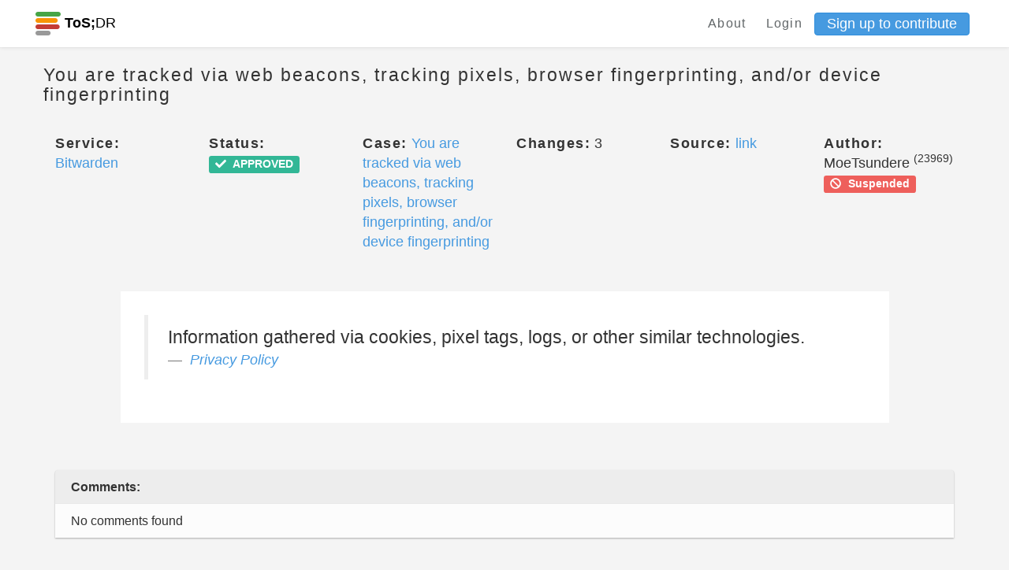

--- FILE ---
content_type: text/html; charset=utf-8
request_url: https://edit.tosdr.org/points/26866
body_size: 13092
content:
<!DOCTYPE html>
<html>
<head>
    <meta charset="UTF-8">
    <meta name="viewport" content="width=device-width, initial-scale=1, shrink-to-fit=no">
    <meta http-equiv="X-UA-Compatible" content="IE=edge,chrome=1">

    <!-- Facebook Open Graph data -->
    <meta property="og:title" content="Terms of Service; Didn&#39;t Read - Phoenix" />
    <meta property="og:type" content="website" />
    <meta property="og:url" content="https://edit.tosdr.org/points/26866" />
    <meta property="og:image" content="https://edit.tosdr.org/assets/logo-a7911331e22c7441f84e711d897db7c8cb39e12fd01feaffdf11b7f711e85429.png" />
    <meta property="og:description" content="I have read and understood the terms of service is the biggest lie on the Internet. We aim to fix that." />
    <meta property="og:site_name" content="Terms of Service; Didn&#39;t Read - Phoenix" />

    <!-- Twitter Card data -->
    <meta name="twitter:card" content="summary_large_image">
    <meta name="twitter:site" content="@tosdr">
    <meta name="twitter:title" content="Terms of Service; Didn&#39;t Read - Phoenix">
    <meta name="twitter:description" content="I have read and understood the terms of service is the biggest lie on the Internet. We aim to fix that.">
    <meta name="twitter:creator" content="@tosdr">
    <meta name="twitter:image:src" content="https://edit.tosdr.org/assets/logo-a7911331e22c7441f84e711d897db7c8cb39e12fd01feaffdf11b7f711e85429.png">

    <link rel="shortcut icon" type="image/x-icon" href="/assets/favicon-20b5c217fa439e0558be39c4e46770b4cfa2a4e2c7c8a485a12f65d57cefacc2.ico" />

        <title>Point 26866 (ToS;DR Phoenix)</title>


    <meta name="csrf-param" content="authenticity_token" />
<meta name="csrf-token" content="0vJ6eis2YhjNJWH15Ijeq5X4IaJDwal2WNF+nYHU9CPbTSt+QlxW9Bmt4lppjWmWFR54VlCycWyWG3ihTI3p7A==" />
    <meta name="action-cable-url" content="/cable" />
    <link rel="stylesheet" media="all" href="/assets/application-29727722321a74c6cad9836d6d474003097e33ddae2bd30ad8bedfe15723a119.css" />
  </head>
  <body class="points show">
    <div class="navbar-tosdr navbar-fixed-top">
  <!-- Left Navigation -->
  <div class="navbar-tosdr-left">
    <!-- Logo -->
    <a class="navbar-tosdr-brand" href="/">
      <div class="navbar-tosdr-title">
        <img src="/assets/favicon-20b5c217fa439e0558be39c4e46770b4cfa2a4e2c7c8a485a12f65d57cefacc2.ico" />
        <strong>ToS;</strong>DR
      </div>
</a>


  </div>

  <!-- Right Navigation -->
  <div class="navbar-tosdr-right hidden-xs hidden-sm">
    <!-- Links -->
    <div class="navbar-tosdr-group">
      <div class="navbar-tosdr-item">
        <!-- todo make the data toggle when user is logged in -->
        <div class="dropdown">
          <a class="navbar-tosdr-item navbar-tosdr-link" href="/about">About</a>

            <a class="navbar-tosdr-item navbar-tosdr-link dropdown-toggle" id="navbar-tosdr-menu" href="/users/sign_in">Login</a>
            <a class="btn btn-primary btn-sm" href="/users/sign_up">Sign up to contribute</a>
        </div>
      </div>
    </div>
  </div>

  <!-- Dropdown list appearing on mobile only -->
  <div class="navbar-tosdr-item hidden-md hidden-lg">
    <div class="dropdown">
      <i class="fa fa-bars dropdown-toggle" data-toggle="dropdown"></i>
      <ul class="dropdown-menu dropdown-menu-right navbar-tosdr-dropdown-menu">
          <li><a class="navbar-tosdr-item navbar-tosdr-link" href="/about">About</a></li>
          <li><a class="navbar-tosdr-item navbar-tosdr-link dropdown-toggle" id="navbar-tosdr-menu" href="/users/sign_in">Login</a></li>
          <li><a class="navbar-tosdr-item navbar-tosdr-link dropdown-toggle" href="/users/sign_up">Sign up</a></li>
      </ul>
    </div>
  </div>
</div>

    

    <div class="container">
      <div class="row">
  <div class="col">
    <h4 class="lighter fl">You are tracked via web beacons, tracking pixels, browser fingerprinting, and/or device fingerprinting</h4>
  </div>
  <div class="col text-right">
  </div>
</div>

<br>

<div class="row">
  <div class="col-sm-2">
    <span class="bolder">Service:</span> <a title="View this service" href="/services/1348">Bitwarden</a>
  </div>
  <div class="col-sm-2">
    <span class="bolder">Status:</span> <span class="label label-success"><i class="fas fa-check"></i><span class="fa5-text"> APPROVED</span></span>
  </div>
  <div class="col-sm-2">
      <span class="bolder">Case:</span> <a title="View this case" href="/cases/323">You are tracked via web beacons, tracking pixels, browser fingerprinting, and/or device fingerprinting</a>
  </div>
  <div class="col-sm-2">
    <span class="bolder">Changes:</span> 3
  </div>
  <div class="col-sm-2">
    <span class="bolder">Source:</span> <a href=https://bitwarden.com/privacy/>link</a>
  </div>
  <div class="col-sm-2">
    <span class="bolder">Author:</span> MoeTsundere <sup>(23969)</sup> <a target="_blank" title="This user has been suspended" class="label label-danger" href="https://to.tosdr.org/banned"><i class="fas fa-ban"></i><span class="fa5-text"> Suspended</span></a>
  </div>
</div>

<br>
<br>

  <div class="row" style="margin-bottom: 1rem">
    <div class="col-sm-10 col-sm-offset-1 p30 bgw">
      <blockquote>
        Information gathered via cookies, pixel tags, logs, or other similar technologies.
        <footer>
          <cite><a href="/services/1348/annotate#doc_938">Privacy Policy</a></cite>
        </footer>
      </blockquote>
    </div>
  </div>

<br>
<br>

  <div class="row">
  <div class="col-xs-12">
    <!-- card-inline-header -->
    <div class="card-inline card-inline-header">
      <div class="card-inline-item card-inline-comment">
        <b>Comments:</b>
      </div>
    </div>
    <!-- actual card-inline -->
      <div class="card-inline">
        <div class="card-inline-item">
          No comments found
        </div>
      </div>
  </div>
</div>


<br>
<br>


<div class="row">
  <div class="col-sm-12">
    <span class="bolder">We track editorial changes to analyses and updates to a point's status and display the previous versions here as part of an effort to promote transparency regarding our curation process.</span>
  </div>

</div>

<br>

<div class="panel-group" id="accordion">
  <div class="panel panel-default" id="panel2">
    <div class="panel-heading" id="panel-style">
      <div class="row">
        <div class="col-sm-4">
          <h5>
              <b>Version 3:</b> 2023-07-11 06:23:55 UTC by <a target="_blank" title="This user has deleted their account" class="label label-default" href="/users/edit"><i class="fas fa-user-times"></i><span class="fa5-text">Deleted</span></a> <a target="_blank" title="This user has been suspended" class="label label-danger" href="https://to.tosdr.org/banned"><i class="fas fa-ban"></i><span class="fa5-text"> Suspended</span></a>
          </h5>
        </div>
        <div class="col-sm-4">
          <h5>
            <a data-toggle="collapse" data-target="#collapse2"
              href="#collapse2" class="collapsed">
              Analysis updated
            </a>
          </h5>
        </div>
        <div class="col-sm-4 text-right">
          <a data-toggle="collapse" data-target="#collapse2"
              href="#collapse2" class="collapsed">
              <span class="glyphicon glyphicon-chevron-down" aria-hidden="true"></span>
          </a>
        </div>
    </div>
  </div>
    <div id="collapse2" class="panel-collapse collapse">
      <div class="panel-body">
        <div class="row">
          <div class="col-sm-6">
            <p><b>Previous Title:</b> No changes recorded</p>
            <p><b>Updated Title:</b> No changes recorded</p>
          </div>
          <div class="col-sm-6">
            <p><b>Previous Analysis:</b> No changes recorded</p>
            <p><b>Updated Analysis:</b> No changes recorded</p>
          </div>
          <div class="col-sm-6">
            <p><b>Previous Status:</b> No changes recorded</p>
            <p><b>Updated Status:</b> No changes recorded</p>
          </div>
        </div>
      </div>
    </div>
  </div>
  <div class="panel panel-default" id="panel3">
    <div class="panel-heading" id="panel-style">
      <div class="row">
        <div class="col-sm-4">
          <h5>
              <b>Version 2:</b> 2022-03-12 20:29:10 UTC by AgnesDeLion <sup>(20760)</sup> <a target="_blank" title="This user has been suspended" class="label label-danger" href="https://to.tosdr.org/banned"><i class="fas fa-ban"></i><span class="fa5-text"> Suspended</span></a>
          </h5>
        </div>
        <div class="col-sm-4">
          <h5>
            <a data-toggle="collapse" data-target="#collapse3"
              href="#collapse3" class="collapsed">
              Analysis updated
            </a>
          </h5>
        </div>
        <div class="col-sm-4 text-right">
          <a data-toggle="collapse" data-target="#collapse3"
              href="#collapse3" class="collapsed">
              <span class="glyphicon glyphicon-chevron-down" aria-hidden="true"></span>
          </a>
        </div>
    </div>
  </div>
    <div id="collapse3" class="panel-collapse collapse">
      <div class="panel-body">
        <div class="row">
          <div class="col-sm-6">
            <p><b>Previous Title:</b> No changes recorded</p>
            <p><b>Updated Title:</b> No changes recorded</p>
          </div>
          <div class="col-sm-6">
            <p><b>Previous Analysis:</b> No changes recorded</p>
            <p><b>Updated Analysis:</b> No changes recorded</p>
          </div>
          <div class="col-sm-6">
            <p><b>Previous Status:</b> <span class="label label-info"><i class="fas fa-clock"></i><span class="fa5-text"> PENDING</span></span></p>
            <p><b>Updated Status:</b> <span class="label label-success"><i class="fas fa-check"></i><span class="fa5-text"> APPROVED</span></span></p>
          </div>
        </div>
      </div>
    </div>
  </div>
  <div class="panel panel-default" id="panel4">
    <div class="panel-heading" id="panel-style">
      <div class="row">
        <div class="col-sm-4">
          <h5>
              <b>Version 1:</b> 2022-02-19 08:08:09 UTC by MoeTsundere <sup>(23969)</sup> <a target="_blank" title="This user has been suspended" class="label label-danger" href="https://to.tosdr.org/banned"><i class="fas fa-ban"></i><span class="fa5-text"> Suspended</span></a>
          </h5>
        </div>
        <div class="col-sm-4">
          <h5>
            <a data-toggle="collapse" data-target="#collapse4"
              href="#collapse4" class="collapsed">
              Analysis created
            </a>
          </h5>
        </div>
        <div class="col-sm-4 text-right">
          <a data-toggle="collapse" data-target="#collapse4"
              href="#collapse4" class="collapsed">
              <span class="glyphicon glyphicon-chevron-down" aria-hidden="true"></span>
          </a>
        </div>
    </div>
  </div>
    <div id="collapse4" class="panel-collapse collapse">
      <div class="panel-body">
        <div class="row">
          <div class="col-sm-6">
            <p><b>Previous Title:</b> </p>
            <p><b>Updated Title:</b> You are tracked via web beacons, tracking pixels, browser fingerprinting, and/or device fingerprinting</p>
          </div>
          <div class="col-sm-6">
            <p><b>Previous Analysis:</b> </p>
            <p><b>Updated Analysis:</b> Generated through the annotate view</p>
          </div>
          <div class="col-sm-6">
            <p><b>Previous Status:</b> </p>
            <p><b>Updated Status:</b> <span class="label label-info"><i class="fas fa-clock"></i><span class="fa5-text"> PENDING</span></span></p>
          </div>
        </div>
      </div>
    </div>
  </div>
</div>
</div>




    </div>
    <footer class="footer">
  <div class="footer-links hidden-xs">
    <a href="https://github.com/tosdr/phoenix">GitHub</a>
    <a href="https://twitter.com/tosdr">Twitter</a>
    <a href="https://github.com/tosdr/phoenix/wiki/API">API</a>
  </div>
  <div class="footer-links hidden-xs">
    <a href="/about">About</a>
    <a href="/about#contact">Contact</a>
    <a href="https://blog.tosdr.org">Blog</a>
    <a href="https://opencollective.com/tosdr">Donate</a>
    <a href="/about#tos">Terms of Service</a>
    <a href="https://github.com/tosdr/edit.tosdr.org">Version: Development</a>
  </div>


  <!-- Mobile Footer -->

  <div class="footer-links footer-mobile hidden-sm hidden-md hidden-lg">
      <a class="fa fa-github fa-lg" href="#"></a>
      <a class="fa fa-twitter fa-lg" href="#"></a>
      <a href="https://github.com/tosdr/phoenix/wiki/API">API</a>
      <a href="mailto:team at tosdr org">Contact</a>
      <a href="https://blog.tosdr.org">Blog</a>
      <a href="https://opencollective.com/tosdr">Donate</a>
      <a href="/about#tos">ToS</a>
  </div>
</footer>

    <script src="/assets/application-56dfc40fe1aa503e5c11aba1b942f4404af924bf56d5c786ddd9dea658d05bba.js"></script>
    <script src="https://rksyl9kf1wtg.statuspage.io/embed/script.js"></script>
    <script type="text/javascript" src="https://tosdr.atlassian.net/s/d41d8cd98f00b204e9800998ecf8427e-T/sb53l8/b/24/bc54840da492f9ca037209037ef0522a/_/download/batch/com.atlassian.jira.collector.plugin.jira-issue-collector-plugin:issuecollector/com.atlassian.jira.collector.plugin.jira-issue-collector-plugin:issuecollector.js?locale=en-US&collectorId=a3477685"></script>
  </body>
</html>


--- FILE ---
content_type: application/javascript;charset=UTF-8
request_url: https://tosdr.atlassian.net/s/d41d8cd98f00b204e9800998ecf8427e-T/sb53l8/b/24/bc54840da492f9ca037209037ef0522a/_/download/batch/com.atlassian.jira.collector.plugin.jira-issue-collector-plugin:issuecollector/com.atlassian.jira.collector.plugin.jira-issue-collector-plugin:issuecollector.js?locale=en-US&collectorId=a3477685
body_size: 80149
content:
;
/* module-key = 'com.atlassian.jira.collector.plugin.jira-issue-collector-plugin:issuecollector', location = '/jira-issue-collector-plugin/js/jquery/atlassian-plugins-jquery/jquery.4.0.2-atlassian-patched.js' */
/*!
 * jQuery JavaScript Library v4.0.2-atlassian
 * http://jquery.com/
 *
 * Copyright 2011, John Resig
 * Dual licensed under the MIT or GPL Version 2 licenses.
 * http://jquery.org/license
 *
 * Includes Sizzle.js
 * http://sizzlejs.com/
 * Copyright 2011, The Dojo Foundation
 * Released under the MIT, BSD, and GPL Licenses.
 *
 * Date: Wed Mar 21 12:46:34 2012 -0700
 */
(function (window, undefined) {

// Use the correct document accordingly with window argument (sandbox)
  var document = window.document,
    navigator = window.navigator,
    location = window.location;
  var jQuery = (function () {

// Define a local copy of jQuery
    var jQuery = function (selector, context) {
        // The jQuery object is actually just the init constructor 'enhanced'
        return new jQuery.fn.init(selector, context, rootjQuery);
      },

      // Map over jQuery in case of overwrite
      _jQuery = window.jQuery,

      // Map over the $ in case of overwrite
      _$ = window.$,

      // A central reference to the root jQuery(document)
      rootjQuery,

      // A simple way to check for HTML strings or ID strings
      // Prioritize #id over <tag> to avoid XSS via location.hash (#9521)
      // Fix for jQuery to only deem the input to be HTML if it explicitly starts with '<'
      quickExpr = /^(?:\s*(<[\w\W]+>)[^>]*|#([\w-]+))$/,

      // Check if a string has a non-whitespace character in it
      rnotwhite = /\S/,

      // Used for trimming whitespace
      trimLeft = /^\s+/,
      trimRight = /\s+$/,

      // Match a standalone tag
      rsingleTag = /^<(\w+)\s*\/?>(?:<\/\1>)?$/,

      // JSON RegExp
      rvalidchars = /^[\],:{}\s]*$/,
      rvalidescape = /\\(?:["\\\/bfnrt]|u[0-9a-fA-F]{4})/g,
      rvalidtokens = /"[^"\\\n\r]*"|true|false|null|-?\d+(?:\.\d*)?(?:[eE][+\-]?\d+)?/g,
      rvalidbraces = /(?:^|:|,)(?:\s*\[)+/g,

      // Useragent RegExp
      rwebkit = /(webkit)[ \/]([\w.]+)/,
      ropera = /(opera)(?:.*version)?[ \/]([\w.]+)/,
      rmsie = /(msie) ([\w.]+)/,
      rmozilla = /(mozilla)(?:.*? rv:([\w.]+))?/,

      // Matches dashed string for camelizing
      rdashAlpha = /-([a-z]|[0-9])/ig,
      rmsPrefix = /^-ms-/,

      // Used by jQuery.camelCase as callback to replace()
      fcamelCase = function (all, letter) {
        return (letter + "").toUpperCase();
      },

      // Keep a UserAgent string for use with jQuery.browser
      userAgent = navigator.userAgent,

      // For matching the engine and version of the browser
      browserMatch,

      // The deferred used on DOM ready
      readyList,

      // The ready event handler
      DOMContentLoaded,

      // Save a reference to some core methods
      toString = Object.prototype.toString,
      hasOwn = Object.prototype.hasOwnProperty,
      push = Array.prototype.push,
      slice = Array.prototype.slice,
      trim = String.prototype.trim,
      indexOf = Array.prototype.indexOf,

      // [[Class]] -> type pairs
      class2type = {};

    jQuery.fn = jQuery.prototype = {
      constructor: jQuery,
      init: function (selector, context, rootjQuery) {
        var match, elem, ret, doc;

        // Handle $(""), $(null), or $(undefined)
        if (!selector) {
          return this;
        }

        // Handle $(DOMElement)
        if (selector.nodeType) {
          this.context = this[0] = selector;
          this.length = 1;
          return this;
        }

        // The body element only exists once, optimize finding it
        if (selector === "body" && !context && document.body) {
          this.context = document;
          this[0] = document.body;
          this.selector = selector;
          this.length = 1;
          return this;
        }

        // Handle HTML strings
        if (typeof selector === "string") {
          // Are we dealing with HTML string or an ID?
          if (selector.charAt(0) === "<" && selector.charAt(selector.length - 1) === ">" && selector.length >= 3) {
            // Assume that strings that start and end with <> are HTML and skip the regex check
            match = [null, selector, null];

          } else {
            match = quickExpr.exec(selector);
          }

          // Verify a match, and that no context was specified for #id
          if (match && (match[1] || !context)) {

            // HANDLE: $(html) -> $(array)
            if (match[1]) {
              context = context instanceof jQuery ? context[0] : context;
              doc = (context ? context.ownerDocument || context : document);

              // If a single string is passed in and it's a single tag
              // just do a createElement and skip the rest
              ret = rsingleTag.exec(selector);

              if (ret) {
                if (jQuery.isPlainObject(context)) {
                  selector = [document.createElement(ret[1])];
                  jQuery.fn.attr.call(selector, context, true);

                } else {
                  selector = [doc.createElement(ret[1])];
                }

              } else {
                ret = jQuery.buildFragment([match[1]], [doc]);
                selector = (ret.cacheable ? jQuery.clone(ret.fragment) : ret.fragment).childNodes;
              }

              return jQuery.merge(this, selector);

              // HANDLE: $("#id")
            } else {
              elem = document.getElementById(match[2]);

              // Check parentNode to catch when Blackberry 4.6 returns
              // nodes that are no longer in the document #6963
              if (elem && elem.parentNode) {
                // Handle the case where IE and Opera return items
                // by name instead of ID
                if (elem.id !== match[2]) {
                  return rootjQuery.find(selector);
                }

                // Otherwise, we inject the element directly into the jQuery object
                this.length = 1;
                this[0] = elem;
              }

              this.context = document;
              this.selector = selector;
              return this;
            }

            // HANDLE: $(expr, $(...))
          } else if (!context || context.jquery) {
            return (context || rootjQuery).find(selector);

            // HANDLE: $(expr, context)
            // (which is just equivalent to: $(context).find(expr)
          } else {
            return this.constructor(context).find(selector);
          }

          // HANDLE: $(function)
          // Shortcut for document ready
        } else if (jQuery.isFunction(selector)) {
          return rootjQuery.ready(selector);
        }

        if (selector.selector !== undefined) {
          this.selector = selector.selector;
          this.context = selector.context;
        }

        return jQuery.makeArray(selector, this);
      },

      // Start with an empty selector
      selector: "",

      // The current version of jQuery being used
      jquery: "4.0.2-atlassian",

      // The default length of a jQuery object is 0
      length: 0,

      // The number of elements contained in the matched element set
      size: function () {
        return this.length;
      },

      toArray: function () {
        return slice.call(this, 0);
      },

      // Get the Nth element in the matched element set OR
      // Get the whole matched element set as a clean array
      get: function (num) {
        return num == null ?

          // Return a 'clean' array
          this.toArray() :

          // Return just the object
          (num < 0 ? this[this.length + num] : this[num]);
      },

      // Take an array of elements and push it onto the stack
      // (returning the new matched element set)
      pushStack: function (elems, name, selector) {
        // Build a new jQuery matched element set
        var ret = this.constructor();

        if (jQuery.isArray(elems)) {
          push.apply(ret, elems);

        } else {
          jQuery.merge(ret, elems);
        }

        // Add the old object onto the stack (as a reference)
        ret.prevObject = this;

        ret.context = this.context;

        if (name === "find") {
          ret.selector = this.selector + (this.selector ? " " : "") + selector;
        } else if (name) {
          ret.selector = this.selector + "." + name + "(" + selector + ")";
        }

        // Return the newly-formed element set
        return ret;
      },

      // Execute a callback for every element in the matched set.
      // (You can seed the arguments with an array of args, but this is
      // only used internally.)
      each: function (callback, args) {
        return jQuery.each(this, callback, args);
      },

      ready: function (fn) {
        // Attach the listeners
        jQuery.bindReady();

        // Add the callback
        readyList.add(fn);

        return this;
      },

      eq: function (i) {
        i = +i;
        return i === -1 ?
          this.slice(i) :
          this.slice(i, i + 1);
      },

      first: function () {
        return this.eq(0);
      },

      last: function () {
        return this.eq(-1);
      },

      slice: function () {
        return this.pushStack(slice.apply(this, arguments),
          "slice", slice.call(arguments).join(","));
      },

      map: function (callback) {
        return this.pushStack(jQuery.map(this, function (elem, i) {
          return callback.call(elem, i, elem);
        }));
      },

      end: function () {
        return this.prevObject || this.constructor(null);
      },

      // For internal use only.
      // Behaves like an Array's method, not like a jQuery method.
      push: push,
      sort: [].sort,
      splice: [].splice
    };

// Give the init function the jQuery prototype for later instantiation
    jQuery.fn.init.prototype = jQuery.fn;

    jQuery.extend = jQuery.fn.extend = function () {
      var options, name, src, copy, copyIsArray, clone,
        target = arguments[0] || {},
        i = 1,
        length = arguments.length,
        deep = false;

      // Handle a deep copy situation
      if (typeof target === "boolean") {
        deep = target;
        target = arguments[1] || {};
        // skip the boolean and the target
        i = 2;
      }

      // Handle case when target is a string or something (possible in deep copy)
      if (typeof target !== "object" && !jQuery.isFunction(target)) {
        target = {};
      }

      // extend jQuery itself if only one argument is passed
      if (length === i) {
        target = this;
        --i;
      }

      for (; i < length; i++) {
        // Only deal with non-null/undefined values
        if ((options = arguments[i]) != null) {
          // Extend the base object
          for (name in options) {
            src = target[name];
            copy = options[name];

            // Prevent Object.prototype pollution
            // Prevent never-ending loop
            if (name === "__proto__" || target === copy) {
              continue;
            }

            // Recurse if we're merging plain objects or arrays
            if (deep && copy && (jQuery.isPlainObject(copy) || (copyIsArray = jQuery.isArray(copy)))) {
              if (copyIsArray) {
                copyIsArray = false;
                clone = src && jQuery.isArray(src) ? src : [];

              } else {
                clone = src && jQuery.isPlainObject(src) ? src : {};
              }

              // Never move original objects, clone them
              target[name] = jQuery.extend(deep, clone, copy);

              // Don't bring in undefined values
            } else if (copy !== undefined) {
              target[name] = copy;
            }
          }
        }
      }

      // Return the modified object
      return target;
    };

    jQuery.extend({
      noConflict: function (deep) {
        if (window.$ === jQuery) {
          window.$ = _$;
        }

        if (deep && window.jQuery === jQuery) {
          window.jQuery = _jQuery;
        }

        return jQuery;
      },

      // Is the DOM ready to be used? Set to true once it occurs.
      isReady: false,

      // A counter to track how many items to wait for before
      // the ready event fires. See #6781
      readyWait: 1,

      // Hold (or release) the ready event
      holdReady: function (hold) {
        if (hold) {
          jQuery.readyWait++;
        } else {
          jQuery.ready(true);
        }
      },

      // Handle when the DOM is ready
      ready: function (wait) {
        // Either a released hold or an DOMready/load event and not yet ready
        if ((wait === true && !--jQuery.readyWait) || (wait !== true && !jQuery.isReady)) {
          // Make sure body exists, at least, in case IE gets a little overzealous (ticket #5443).
          if (!document.body) {
            return setTimeout(jQuery.ready, 1);
          }

          // Remember that the DOM is ready
          jQuery.isReady = true;

          // If a normal DOM Ready event fired, decrement, and wait if need be
          if (wait !== true && --jQuery.readyWait > 0) {
            return;
          }

          // If there are functions bound, to execute
          readyList.fireWith(document, [jQuery]);

          // Trigger any bound ready events
          if (jQuery.fn.trigger) {
            jQuery(document).trigger("ready").off("ready");
          }
        }
      },

      bindReady: function () {
        if (readyList) {
          return;
        }

        readyList = jQuery.Callbacks("once memory");

        // Catch cases where $(document).ready() is called after the
        // browser event has already occurred.
        if (document.readyState === "complete") {
          // Handle it asynchronously to allow scripts the opportunity to delay ready
          return setTimeout(jQuery.ready, 1);
        }

        // Mozilla, Opera and webkit nightlies currently support this event
        if (document.addEventListener) {
          // Use the handy event callback
          document.addEventListener("DOMContentLoaded", DOMContentLoaded, false);

          // A fallback to window.onload, that will always work
          window.addEventListener("load", jQuery.ready, false);

          // If IE event model is used
        } else if (document.attachEvent) {
          // ensure firing before onload,
          // maybe late but safe also for iframes
          document.attachEvent("onreadystatechange", DOMContentLoaded);

          // A fallback to window.onload, that will always work
          window.attachEvent("onload", jQuery.ready);

          // If IE and not a frame
          // continually check to see if the document is ready
          var toplevel = false;

          try {
            toplevel = window.frameElement == null;
          } catch (e) {
          }

          if (document.documentElement.doScroll && toplevel) {
            doScrollCheck();
          }
        }
      },

      // See test/unit/core.js for details concerning isFunction.
      // Since version 1.3, DOM methods and functions like alert
      // aren't supported. They return false on IE (#2968).
      isFunction: function (obj) {
        return jQuery.type(obj) === "function";
      },

      isArray: Array.isArray || function (obj) {
        return jQuery.type(obj) === "array";
      },

      isWindow: function (obj) {
        return obj != null && obj == obj.window;
      },

      isNumeric: function (obj) {
        return !isNaN(parseFloat(obj)) && isFinite(obj);
      },

      type: function (obj) {
        return obj == null ?
          String(obj) :
          class2type[toString.call(obj)] || "object";
      },

      isPlainObject: function (obj) {
        // Must be an Object.
        // Because of IE, we also have to check the presence of the constructor property.
        // Make sure that DOM nodes and window objects don't pass through, as well
        if (!obj || jQuery.type(obj) !== "object" || obj.nodeType || jQuery.isWindow(obj)) {
          return false;
        }

        try {
          // Not own constructor property must be Object
          if (obj.constructor &&
            !hasOwn.call(obj, "constructor") &&
            !hasOwn.call(obj.constructor.prototype, "isPrototypeOf")) {
            return false;
          }
        } catch (e) {
          // IE8,9 Will throw exceptions on certain host objects #9897
          return false;
        }

        // Own properties are enumerated firstly, so to speed up,
        // if last one is own, then all properties are own.

        var key;
        for (key in obj) {
        }

        return key === undefined || hasOwn.call(obj, key);
      },

      isEmptyObject: function (obj) {
        for (var name in obj) {
          return false;
        }
        return true;
      },

      error: function (msg) {
        throw new Error(msg);
      },

      parseJSON: function (data) {
        if (typeof data !== "string" || !data) {
          return null;
        }

        // Make sure leading/trailing whitespace is removed (IE can't handle it)
        data = jQuery.trim(data);

        // Attempt to parse using the native JSON parser first
        if (window.JSON && window.JSON.parse) {
          return window.JSON.parse(data);
        }

        // Make sure the incoming data is actual JSON
        // Logic borrowed from http://json.org/json2.js
        if (rvalidchars.test(data.replace(rvalidescape, "@")
          .replace(rvalidtokens, "]")
          .replace(rvalidbraces, ""))) {

          return (new Function("return " + data))();

        }
        jQuery.error("Invalid JSON: " + data);
      },

      // Cross-browser xml parsing
      parseXML: function (data) {
        if (typeof data !== "string" || !data) {
          return null;
        }
        var xml, tmp;
        try {
          if (window.DOMParser) { // Standard
            tmp = new DOMParser();
            xml = tmp.parseFromString(data, "text/xml");
          } else { // IE
            xml = new ActiveXObject("Microsoft.XMLDOM");
            xml.async = "false";
            xml.loadXML(data);
          }
        } catch (e) {
          xml = undefined;
        }
        if (!xml || !xml.documentElement || xml.getElementsByTagName("parsererror").length) {
          jQuery.error("Invalid XML: " + data);
        }
        return xml;
      },

      noop: function () {
      },

      // Evaluates a script in a global context
      // Workarounds based on findings by Jim Driscoll
      // http://weblogs.java.net/blog/driscoll/archive/2009/09/08/eval-javascript-global-context
      globalEval: function (data) {
        if (data && rnotwhite.test(data)) {
          // We use execScript on Internet Explorer
          // We use an anonymous function so that context is window
          // rather than jQuery in Firefox
          (window.execScript || function (data) {
            window["eval"].call(window, data);
          })(data);
        }
      },

      // Convert dashed to camelCase; used by the css and data modules
      // Microsoft forgot to hump their vendor prefix (#9572)
      camelCase: function (string) {
        return string.replace(rmsPrefix, "ms-").replace(rdashAlpha, fcamelCase);
      },

      nodeName: function (elem, name) {
        return elem.nodeName && elem.nodeName.toUpperCase() === name.toUpperCase();
      },

      // args is for internal usage only
      each: function (object, callback, args) {
        var name, i = 0,
          length = object.length,
          isObj = length === undefined || jQuery.isFunction(object);

        if (args) {
          if (isObj) {
            for (name in object) {
              if (callback.apply(object[name], args) === false) {
                break;
              }
            }
          } else {
            for (; i < length;) {
              if (callback.apply(object[i++], args) === false) {
                break;
              }
            }
          }

          // A special, fast, case for the most common use of each
        } else {
          if (isObj) {
            for (name in object) {
              if (callback.call(object[name], name, object[name]) === false) {
                break;
              }
            }
          } else {
            for (; i < length;) {
              if (callback.call(object[i], i, object[i++]) === false) {
                break;
              }
            }
          }
        }

        return object;
      },

      // Use native String.trim function wherever possible
      trim: trim ?
        function (text) {
          return text == null ?
            "" :
            trim.call(text);
        } :

        // Otherwise use our own trimming functionality
        function (text) {
          return text == null ?
            "" :
            text.toString().replace(trimLeft, "").replace(trimRight, "");
        },

      // results is for internal usage only
      makeArray: function (array, results) {
        var ret = results || [];

        if (array != null) {
          // The window, strings (and functions) also have 'length'
          // Tweaked logic slightly to handle Blackberry 4.7 RegExp issues #6930
          var type = jQuery.type(array);

          if (array.length == null || type === "string" || type === "function" || type === "regexp" || jQuery.isWindow(array)) {
            push.call(ret, array);
          } else {
            jQuery.merge(ret, array);
          }
        }

        return ret;
      },

      inArray: function (elem, array, i) {
        var len;

        if (array) {
          if (indexOf) {
            return indexOf.call(array, elem, i);
          }

          len = array.length;
          i = i ? i < 0 ? Math.max(0, len + i) : i : 0;

          for (; i < len; i++) {
            // Skip accessing in sparse arrays
            if (i in array && array[i] === elem) {
              return i;
            }
          }
        }

        return -1;
      },

      merge: function (first, second) {
        var i = first.length,
          j = 0;

        if (typeof second.length === "number") {
          for (var l = second.length; j < l; j++) {
            first[i++] = second[j];
          }

        } else {
          while (second[j] !== undefined) {
            first[i++] = second[j++];
          }
        }

        first.length = i;

        return first;
      },

      grep: function (elems, callback, inv) {
        var ret = [], retVal;
        inv = !!inv;

        // Go through the array, only saving the items
        // that pass the validator function
        for (var i = 0, length = elems.length; i < length; i++) {
          retVal = !!callback(elems[i], i);
          if (inv !== retVal) {
            ret.push(elems[i]);
          }
        }

        return ret;
      },

      // arg is for internal usage only
      map: function (elems, callback, arg) {
        var value, key, ret = [],
          i = 0,
          length = elems.length,
          // jquery objects are treated as arrays
          isArray = elems instanceof jQuery || length !== undefined && typeof length === "number" && ((length > 0 && elems[0] && elems[length - 1]) || length === 0 || jQuery.isArray(elems));

        // Go through the array, translating each of the items to their
        if (isArray) {
          for (; i < length; i++) {
            value = callback(elems[i], i, arg);

            if (value != null) {
              ret[ret.length] = value;
            }
          }

          // Go through every key on the object,
        } else {
          for (key in elems) {
            value = callback(elems[key], key, arg);

            if (value != null) {
              ret[ret.length] = value;
            }
          }
        }

        // Flatten any nested arrays
        return ret.concat.apply([], ret);
      },

      // A global GUID counter for objects
      guid: 1,

      // Bind a function to a context, optionally partially applying any
      // arguments.
      proxy: function (fn, context) {
        if (typeof context === "string") {
          var tmp = fn[context];
          context = fn;
          fn = tmp;
        }

        // Quick check to determine if target is callable, in the spec
        // this throws a TypeError, but we will just return undefined.
        if (!jQuery.isFunction(fn)) {
          return undefined;
        }

        // Simulated bind
        var args = slice.call(arguments, 2),
          proxy = function () {
            return fn.apply(context, args.concat(slice.call(arguments)));
          };

        // Set the guid of unique handler to the same of original handler, so it can be removed
        proxy.guid = fn.guid = fn.guid || proxy.guid || jQuery.guid++;

        return proxy;
      },

      // Mutifunctional method to get and set values to a collection
      // The value/s can optionally be executed if it's a function
      access: function (elems, fn, key, value, chainable, emptyGet, pass) {
        var exec,
          bulk = key == null,
          i = 0,
          length = elems.length;

        // Sets many values
        if (key && typeof key === "object") {
          for (i in key) {
            jQuery.access(elems, fn, i, key[i], 1, emptyGet, value);
          }
          chainable = 1;

          // Sets one value
        } else if (value !== undefined) {
          // Optionally, function values get executed if exec is true
          exec = pass === undefined && jQuery.isFunction(value);

          if (bulk) {
            // Bulk operations only iterate when executing function values
            if (exec) {
              exec = fn;
              fn = function (elem, key, value) {
                return exec.call(jQuery(elem), value);
              };

              // Otherwise they run against the entire set
            } else {
              fn.call(elems, value);
              fn = null;
            }
          }

          if (fn) {
            for (; i < length; i++) {
              fn(elems[i], key, exec ? value.call(elems[i], i, fn(elems[i], key)) : value, pass);
            }
          }

          chainable = 1;
        }

        return chainable ?
          elems :

          // Gets
          bulk ?
            fn.call(elems) :
            length ? fn(elems[0], key) : emptyGet;
      },

      now: function () {
        return (new Date()).getTime();
      },

      // Use of jQuery.browser is frowned upon.
      // More details: http://docs.jquery.com/Utilities/jQuery.browser
      uaMatch: function (ua) {
        ua = ua.toLowerCase();

        var match = rwebkit.exec(ua) ||
          ropera.exec(ua) ||
          rmsie.exec(ua) ||
          ua.indexOf("compatible") < 0 && rmozilla.exec(ua) ||
          [];

        return {browser: match[1] || "", version: match[2] || "0"};
      },

      sub: function () {
        function jQuerySub(selector, context) {
          return new jQuerySub.fn.init(selector, context);
        }

        jQuery.extend(true, jQuerySub, this);
        jQuerySub.superclass = this;
        jQuerySub.fn = jQuerySub.prototype = this();
        jQuerySub.fn.constructor = jQuerySub;
        jQuerySub.sub = this.sub;
        jQuerySub.fn.init = function init(selector, context) {
          if (context && context instanceof jQuery && !(context instanceof jQuerySub)) {
            context = jQuerySub(context);
          }

          return jQuery.fn.init.call(this, selector, context, rootjQuerySub);
        };
        jQuerySub.fn.init.prototype = jQuerySub.fn;
        var rootjQuerySub = jQuerySub(document);
        return jQuerySub;
      },

      browser: {}
    });

// Populate the class2type map
    jQuery.each("Boolean Number String Function Array Date RegExp Object".split(" "), function (i, name) {
      class2type["[object " + name + "]"] = name.toLowerCase();
    });

    browserMatch = jQuery.uaMatch(userAgent);
    if (browserMatch.browser) {
      jQuery.browser[browserMatch.browser] = true;
      jQuery.browser.version = browserMatch.version;
    }

// Deprecated, use jQuery.browser.webkit instead
    if (jQuery.browser.webkit) {
      jQuery.browser.safari = true;
    }

// IE doesn't match non-breaking spaces with \s
    if (rnotwhite.test("\xA0")) {
      trimLeft = /^[\s\xA0]+/;
      trimRight = /[\s\xA0]+$/;
    }

// All jQuery objects should point back to these
    rootjQuery = jQuery(document);

// Cleanup functions for the document ready method
    if (document.addEventListener) {
      DOMContentLoaded = function () {
        document.removeEventListener("DOMContentLoaded", DOMContentLoaded, false);
        jQuery.ready();
      };

    } else if (document.attachEvent) {
      DOMContentLoaded = function () {
        // Make sure body exists, at least, in case IE gets a little overzealous (ticket #5443).
        if (document.readyState === "complete") {
          document.detachEvent("onreadystatechange", DOMContentLoaded);
          jQuery.ready();
        }
      };
    }

// The DOM ready check for Internet Explorer
    function doScrollCheck() {
      if (jQuery.isReady) {
        return;
      }

      try {
        // If IE is used, use the trick by Diego Perini
        // http://javascript.nwbox.com/IEContentLoaded/
        document.documentElement.doScroll("left");
      } catch (e) {
        setTimeout(doScrollCheck, 1);
        return;
      }

      // and execute any waiting functions
      jQuery.ready();
    }

    return jQuery;

  })();


// String to Object flags format cache
  var flagsCache = {};

// Convert String-formatted flags into Object-formatted ones and store in cache
  function createFlags(flags) {
    var object = flagsCache[flags] = {},
      i, length;
    flags = flags.split(/\s+/);
    for (i = 0, length = flags.length; i < length; i++) {
      object[flags[i]] = true;
    }
    return object;
  }

  /*
 * Create a callback list using the following parameters:
 *
 *	flags:	an optional list of space-separated flags that will change how
 *			the callback list behaves
 *
 * By default a callback list will act like an event callback list and can be
 * "fired" multiple times.
 *
 * Possible flags:
 *
 *	once:			will ensure the callback list can only be fired once (like a Deferred)
 *
 *	memory:			will keep track of previous values and will call any callback added
 *					after the list has been fired right away with the latest "memorized"
 *					values (like a Deferred)
 *
 *	unique:			will ensure a callback can only be added once (no duplicate in the list)
 *
 *	stopOnFalse:	interrupt callings when a callback returns false
 *
 */
  jQuery.Callbacks = function (flags) {

    // Convert flags from String-formatted to Object-formatted
    // (we check in cache first)
    flags = flags ? (flagsCache[flags] || createFlags(flags)) : {};

    var // Actual callback list
      list = [],
      // Stack of fire calls for repeatable lists
      stack = [],
      // Last fire value (for non-forgettable lists)
      memory,
      // Flag to know if list was already fired
      fired,
      // Flag to know if list is currently firing
      firing,
      // First callback to fire (used internally by add and fireWith)
      firingStart,
      // End of the loop when firing
      firingLength,
      // Index of currently firing callback (modified by remove if needed)
      firingIndex,
      // Add one or several callbacks to the list
      add = function (args) {
        var i,
          length,
          elem,
          type,
          actual;
        for (i = 0, length = args.length; i < length; i++) {
          elem = args[i];
          type = jQuery.type(elem);
          if (type === "array") {
            // Inspect recursively
            add(elem);
          } else if (type === "function") {
            // Add if not in unique mode and callback is not in
            if (!flags.unique || !self.has(elem)) {
              list.push(elem);
            }
          }
        }
      },
      // Fire callbacks
      fire = function (context, args) {
        args = args || [];
        memory = !flags.memory || [context, args];
        fired = true;
        firing = true;
        firingIndex = firingStart || 0;
        firingStart = 0;
        firingLength = list.length;
        for (; list && firingIndex < firingLength; firingIndex++) {
          if (list[firingIndex].apply(context, args) === false && flags.stopOnFalse) {
            memory = true; // Mark as halted
            break;
          }
        }
        firing = false;
        if (list) {
          if (!flags.once) {
            if (stack && stack.length) {
              memory = stack.shift();
              self.fireWith(memory[0], memory[1]);
            }
          } else if (memory === true) {
            self.disable();
          } else {
            list = [];
          }
        }
      },
      // Actual Callbacks object
      self = {
        // Add a callback or a collection of callbacks to the list
        add: function () {
          if (list) {
            var length = list.length;
            add(arguments);
            // Do we need to add the callbacks to the
            // current firing batch?
            if (firing) {
              firingLength = list.length;
              // With memory, if we're not firing then
              // we should call right away, unless previous
              // firing was halted (stopOnFalse)
            } else if (memory && memory !== true) {
              firingStart = length;
              fire(memory[0], memory[1]);
            }
          }
          return this;
        },
        // Remove a callback from the list
        remove: function () {
          if (list) {
            var args = arguments,
              argIndex = 0,
              argLength = args.length;
            for (; argIndex < argLength; argIndex++) {
              for (var i = 0; i < list.length; i++) {
                if (args[argIndex] === list[i]) {
                  // Handle firingIndex and firingLength
                  if (firing) {
                    if (i <= firingLength) {
                      firingLength--;
                      if (i <= firingIndex) {
                        firingIndex--;
                      }
                    }
                  }
                  // Remove the element
                  list.splice(i--, 1);
                  // If we have some unicity property then
                  // we only need to do this once
                  if (flags.unique) {
                    break;
                  }
                }
              }
            }
          }
          return this;
        },
        // Control if a given callback is in the list
        has: function (fn) {
          if (list) {
            var i = 0,
              length = list.length;
            for (; i < length; i++) {
              if (fn === list[i]) {
                return true;
              }
            }
          }
          return false;
        },
        // Remove all callbacks from the list
        empty: function () {
          list = [];
          return this;
        },
        // Have the list do nothing anymore
        disable: function () {
          list = stack = memory = undefined;
          return this;
        },
        // Is it disabled?
        disabled: function () {
          return !list;
        },
        // Lock the list in its current state
        lock: function () {
          stack = undefined;
          if (!memory || memory === true) {
            self.disable();
          }
          return this;
        },
        // Is it locked?
        locked: function () {
          return !stack;
        },
        // Call all callbacks with the given context and arguments
        fireWith: function (context, args) {
          if (stack) {
            if (firing) {
              if (!flags.once) {
                stack.push([context, args]);
              }
            } else if (!(flags.once && memory)) {
              fire(context, args);
            }
          }
          return this;
        },
        // Call all the callbacks with the given arguments
        fire: function () {
          self.fireWith(this, arguments);
          return this;
        },
        // To know if the callbacks have already been called at least once
        fired: function () {
          return !!fired;
        }
      };

    return self;
  };


  var // Static reference to slice
    sliceDeferred = [].slice;

  jQuery.extend({

    Deferred: function (func) {
      var doneList = jQuery.Callbacks("once memory"),
        failList = jQuery.Callbacks("once memory"),
        progressList = jQuery.Callbacks("memory"),
        state = "pending",
        lists = {
          resolve: doneList,
          reject: failList,
          notify: progressList
        },
        promise = {
          done: doneList.add,
          fail: failList.add,
          progress: progressList.add,

          state: function () {
            return state;
          },

          // Deprecated
          isResolved: doneList.fired,
          isRejected: failList.fired,

          then: function (doneCallbacks, failCallbacks, progressCallbacks) {
            deferred.done(doneCallbacks).fail(failCallbacks).progress(progressCallbacks);
            return this;
          },
          always: function () {
            deferred.done.apply(deferred, arguments).fail.apply(deferred, arguments);
            return this;
          },
          pipe: function (fnDone, fnFail, fnProgress) {
            return jQuery.Deferred(function (newDefer) {
              jQuery.each({
                done: [fnDone, "resolve"],
                fail: [fnFail, "reject"],
                progress: [fnProgress, "notify"]
              }, function (handler, data) {
                var fn = data[0],
                  action = data[1],
                  returned;
                if (jQuery.isFunction(fn)) {
                  deferred[handler](function () {
                    returned = fn.apply(this, arguments);
                    if (returned && jQuery.isFunction(returned.promise)) {
                      returned.promise().then(newDefer.resolve, newDefer.reject, newDefer.notify);
                    } else {
                      newDefer[action + "With"](this === deferred ? newDefer : this, [returned]);
                    }
                  });
                } else {
                  deferred[handler](newDefer[action]);
                }
              });
            }).promise();
          },
          // Get a promise for this deferred
          // If obj is provided, the promise aspect is added to the object
          promise: function (obj) {
            if (obj == null) {
              obj = promise;
            } else {
              for (var key in promise) {
                obj[key] = promise[key];
              }
            }
            return obj;
          }
        },
        deferred = promise.promise({}),
        key;

      for (key in lists) {
        deferred[key] = lists[key].fire;
        deferred[key + "With"] = lists[key].fireWith;
      }

      // Handle state
      deferred.done(function () {
        state = "resolved";
      }, failList.disable, progressList.lock).fail(function () {
        state = "rejected";
      }, doneList.disable, progressList.lock);

      // Call given func if any
      if (func) {
        func.call(deferred, deferred);
      }

      // All done!
      return deferred;
    },

    // Deferred helper
    when: function (firstParam) {
      var args = sliceDeferred.call(arguments, 0),
        i = 0,
        length = args.length,
        pValues = new Array(length),
        count = length,
        pCount = length,
        deferred = length <= 1 && firstParam && jQuery.isFunction(firstParam.promise) ?
          firstParam :
          jQuery.Deferred(),
        promise = deferred.promise();

      function resolveFunc(i) {
        return function (value) {
          args[i] = arguments.length > 1 ? sliceDeferred.call(arguments, 0) : value;
          if (!(--count)) {
            deferred.resolveWith(deferred, args);
          }
        };
      }

      function progressFunc(i) {
        return function (value) {
          pValues[i] = arguments.length > 1 ? sliceDeferred.call(arguments, 0) : value;
          deferred.notifyWith(promise, pValues);
        };
      }

      if (length > 1) {
        for (; i < length; i++) {
          if (args[i] && args[i].promise && jQuery.isFunction(args[i].promise)) {
            args[i].promise().then(resolveFunc(i), deferred.reject, progressFunc(i));
          } else {
            --count;
          }
        }
        if (!count) {
          deferred.resolveWith(deferred, args);
        }
      } else if (deferred !== firstParam) {
        deferred.resolveWith(deferred, length ? [firstParam] : []);
      }
      return promise;
    }
  });


  jQuery.support = (function () {

    var support,
      all,
      a,
      select,
      opt,
      input,
      fragment,
      tds,
      events,
      eventName,
      i,
      isSupported,
      div = document.createElement("div"),
      documentElement = document.documentElement;

    // Preliminary tests
    div.setAttribute("className", "t");
    div.innerHTML = "   <link/><table></table><a href='/a' style='top:1px;float:left;opacity:.55;'>a</a><input type='checkbox'/>";

    all = div.getElementsByTagName("*");
    a = div.getElementsByTagName("a")[0];

    // Can't get basic test support
    if (!all || !all.length || !a) {
      return {};
    }

    // First batch of supports tests
    select = document.createElement("select");
    opt = select.appendChild(document.createElement("option"));
    input = div.getElementsByTagName("input")[0];

    support = {
      // IE strips leading whitespace when .innerHTML is used
      leadingWhitespace: (div.firstChild.nodeType === 3),

      // Make sure that tbody elements aren't automatically inserted
      // IE will insert them into empty tables
      tbody: !div.getElementsByTagName("tbody").length,

      // Make sure that link elements get serialized correctly by innerHTML
      // This requires a wrapper element in IE
      htmlSerialize: !!div.getElementsByTagName("link").length,

      // Get the style information from getAttribute
      // (IE uses .cssText instead)
      style: /top/.test(a.getAttribute("style")),

      // Make sure that URLs aren't manipulated
      // (IE normalizes it by default)
      hrefNormalized: (a.getAttribute("href") === "/a"),

      // Make sure that element opacity exists
      // (IE uses filter instead)
      // Use a regex to work around a WebKit issue. See #5145
      opacity: /^0.55/.test(a.style.opacity),

      // Verify style float existence
      // (IE uses styleFloat instead of cssFloat)
      cssFloat: !!a.style.cssFloat,

      // Make sure that if no value is specified for a checkbox
      // that it defaults to "on".
      // (WebKit defaults to "" instead)
      checkOn: (input.value === "on"),

      // Make sure that a selected-by-default option has a working selected property.
      // (WebKit defaults to false instead of true, IE too, if it's in an optgroup)
      optSelected: opt.selected,

      // Test setAttribute on camelCase class. If it works, we need attrFixes when doing get/setAttribute (ie6/7)
      getSetAttribute: div.className !== "t",

      // Tests for enctype support on a form(#6743)
      enctype: !!document.createElement("form").enctype,

      // Makes sure cloning an html5 element does not cause problems
      // Where outerHTML is undefined, this still works
      html5Clone: document.createElement("nav").cloneNode(true).outerHTML !== "<:nav></:nav>",

      // Will be defined later
      submitBubbles: true,
      changeBubbles: true,
      focusinBubbles: false,
      deleteExpando: true,
      noCloneEvent: true,
      inlineBlockNeedsLayout: false,
      shrinkWrapBlocks: false,
      reliableMarginRight: true,
      pixelMargin: true,

    };

    // jQuery.boxModel DEPRECATED in 1.3, use jQuery.support.boxModel instead
    jQuery.boxModel = support.boxModel = (document.compatMode === "CSS1Compat");

    // Make sure checked status is properly cloned
    input.checked = true;
    support.noCloneChecked = input.cloneNode(true).checked;

    // Make sure that the options inside disabled selects aren't marked as disabled
    // (WebKit marks them as disabled)
    select.disabled = true;
    support.optDisabled = !opt.disabled;

    // Test to see if it's possible to delete an expando from an element
    // Fails in Internet Explorer
    try {
      delete div.test;
    } catch (e) {
      support.deleteExpando = false;
    }

    if (!div.addEventListener && div.attachEvent && div.fireEvent) {
      div.attachEvent("onclick", function () {
        // Cloning a node shouldn't copy over any
        // bound event handlers (IE does this)
        support.noCloneEvent = false;
      });
      div.cloneNode(true).fireEvent("onclick");
    }

    // Check if a radio maintains its value
    // after being appended to the DOM
    input = document.createElement("input");
    input.value = "t";
    input.setAttribute("type", "radio");
    support.radioValue = input.value === "t";

    input.setAttribute("checked", "checked");

    // #11217 - WebKit loses check when the name is after the checked attribute
    input.setAttribute("name", "t");

    div.appendChild(input);
    fragment = document.createDocumentFragment();
    fragment.appendChild(div.lastChild);

    // WebKit doesn't clone checked state correctly in fragments
    support.checkClone = fragment.cloneNode(true).cloneNode(true).lastChild.checked;

    // Check if a disconnected checkbox will retain its checked
    // value of true after appended to the DOM (IE6/7)
    support.appendChecked = input.checked;

    // Support: IE <=9 only
    // IE <=9 replaces <option> tags with their contents when inserted outside of
    // the select element.
    support.option = !!(document.createDocumentFragment().appendChild(document.createElement( "div" )).innerHTML = "<option></option>");

    fragment.removeChild(input);
    fragment.appendChild(div);

    // Technique from Juriy Zaytsev
    // http://perfectionkills.com/detecting-event-support-without-browser-sniffing/
    // We only care about the case where non-standard event systems
    // are used, namely in IE. Short-circuiting here helps us to
    // avoid an eval call (in setAttribute) which can cause CSP
    // to go haywire. See: https://developer.mozilla.org/en/Security/CSP
    if (div.attachEvent) {
      for (i in {
        submit: 1,
        change: 1,
        focusin: 1
      }) {
        eventName = "on" + i;
        isSupported = (eventName in div);
        if (!isSupported) {
          div.setAttribute(eventName, "return;");
          isSupported = (typeof div[eventName] === "function");
        }
        support[i + "Bubbles"] = isSupported;
      }
    }

    fragment.removeChild(div);

    // Null elements to avoid leaks in IE
    fragment = select = opt = div = input = null;

    // Run tests that need a body at doc ready
    jQuery(function () {
      var container, outer, inner, table, td, offsetSupport,
        marginDiv, conMarginTop, style, html, positionTopLeftWidthHeight,
        paddingMarginBorderVisibility, paddingMarginBorder,
        body = document.getElementsByTagName("body")[0];

      if (!body) {
        // Return for frameset docs that don't have a body
        return;
      }

      conMarginTop = 1;
      paddingMarginBorder = "padding:0;margin:0;border:";
      positionTopLeftWidthHeight = "position:absolute;top:0;left:0;width:1px;height:1px;";
      paddingMarginBorderVisibility = paddingMarginBorder + "0;visibility:hidden;";
      style = "style='" + positionTopLeftWidthHeight + paddingMarginBorder + "5px solid #000;";
      html = "<div " + style + "display:block;'><div style='" + paddingMarginBorder + "0;display:block;overflow:hidden;'></div></div>" +
        "<table " + style + "' cellpadding='0' cellspacing='0'>" +
        "<tr><td></td></tr></table>";

      container = document.createElement("div");
      container.style.cssText = paddingMarginBorderVisibility + "width:0;height:0;position:static;top:0;margin-top:" + conMarginTop + "px";
      body.insertBefore(container, body.firstChild);

      // Construct the test element
      div = document.createElement("div");
      container.appendChild(div);

      // Check if table cells still have offsetWidth/Height when they are set
      // to display:none and there are still other visible table cells in a
      // table row; if so, offsetWidth/Height are not reliable for use when
      // determining if an element has been hidden directly using
      // display:none (it is still safe to use offsets if a parent element is
      // hidden; don safety goggles and see bug #4512 for more information).
      // (only IE 8 fails this test)
      div.innerHTML = "<table><tr><td style='" + paddingMarginBorder + "0;display:none'></td><td>t</td></tr></table>";
      tds = div.getElementsByTagName("td");
      isSupported = (tds[0].offsetHeight === 0);

      tds[0].style.display = "";
      tds[1].style.display = "none";

      // Check if empty table cells still have offsetWidth/Height
      // (IE <= 8 fail this test)
      support.reliableHiddenOffsets = isSupported && (tds[0].offsetHeight === 0);

      // Check if div with explicit width and no margin-right incorrectly
      // gets computed margin-right based on width of container. For more
      // info see bug #3333
      // Fails in WebKit before Feb 2011 nightlies
      // WebKit Bug 13343 - getComputedStyle returns wrong value for margin-right
      if (window.getComputedStyle) {
        div.innerHTML = "";
        marginDiv = document.createElement("div");
        marginDiv.style.width = "0";
        marginDiv.style.marginRight = "0";
        div.style.width = "2px";
        div.appendChild(marginDiv);
        support.reliableMarginRight =
          (parseInt((window.getComputedStyle(marginDiv, null) || {marginRight: 0}).marginRight, 10) || 0) === 0;
      }

      if (typeof div.style.zoom !== "undefined") {
        // Check if natively block-level elements act like inline-block
        // elements when setting their display to 'inline' and giving
        // them layout
        // (IE < 8 does this)
        div.innerHTML = "";
        div.style.width = div.style.padding = "1px";
        div.style.border = 0;
        div.style.overflow = "hidden";
        div.style.display = "inline";
        div.style.zoom = 1;
        support.inlineBlockNeedsLayout = (div.offsetWidth === 3);

        // Check if elements with layout shrink-wrap their children
        // (IE 6 does this)
        div.style.display = "block";
        div.style.overflow = "visible";
        div.innerHTML = "<div style='width:5px;'></div>";
        support.shrinkWrapBlocks = (div.offsetWidth !== 3);
      }

      div.style.cssText = positionTopLeftWidthHeight + paddingMarginBorderVisibility;
      div.innerHTML = html;

      outer = div.firstChild;
      inner = outer.firstChild;
      td = outer.nextSibling.firstChild.firstChild;

      offsetSupport = {
        doesNotAddBorder: (inner.offsetTop !== 5),
        doesAddBorderForTableAndCells: (td.offsetTop === 5)
      };

      inner.style.position = "fixed";
      inner.style.top = "20px";

      // safari subtracts parent border width here which is 5px
      offsetSupport.fixedPosition = (inner.offsetTop === 20 || inner.offsetTop === 15);
      inner.style.position = inner.style.top = "";

      outer.style.overflow = "hidden";
      outer.style.position = "relative";

      offsetSupport.subtractsBorderForOverflowNotVisible = (inner.offsetTop === -5);
      offsetSupport.doesNotIncludeMarginInBodyOffset = (body.offsetTop !== conMarginTop);

      if (window.getComputedStyle) {
        div.style.marginTop = "1%";
        support.pixelMargin = (window.getComputedStyle(div, null) || {marginTop: 0}).marginTop !== "1%";
      }

      if (typeof container.style.zoom !== "undefined") {
        container.style.zoom = 1;
      }

      body.removeChild(container);
      marginDiv = div = container = null;

      jQuery.extend(support, offsetSupport);
    });

    return support;
  })();


  var rbrace = /^(?:\{.*\}|\[.*\])$/,
    rmultiDash = /([A-Z])/g;

  jQuery.extend({
    cache: {},

    // Please use with caution
    uuid: 0,

    // Unique for each copy of jQuery on the page
    // Non-digits removed to match rinlinejQuery
    expando: "jQuery" + (jQuery.fn.jquery + Math.random()).replace(/\D/g, ""),

    // The following elements throw uncatchable exceptions if you
    // attempt to add expando properties to them.
    noData: {
      "embed": true,
      // Ban all objects except for Flash (which handle expandos)
      "object": "clsid:D27CDB6E-AE6D-11cf-96B8-444553540000",
      "applet": true
    },

    hasData: function (elem) {
      elem = elem.nodeType ? jQuery.cache[elem[jQuery.expando]] : elem[jQuery.expando];
      return !!elem && !isEmptyDataObject(elem);
    },

    data: function (elem, name, data, pvt /* Internal Use Only */) {
      if (!jQuery.acceptData(elem)) {
        return;
      }

      var privateCache, thisCache, ret,
        internalKey = jQuery.expando,
        getByName = typeof name === "string",

        // We have to handle DOM nodes and JS objects differently because IE6-7
        // can't GC object references properly across the DOM-JS boundary
        isNode = elem.nodeType,

        // Only DOM nodes need the global jQuery cache; JS object data is
        // attached directly to the object so GC can occur automatically
        cache = isNode ? jQuery.cache : elem,

        // Only defining an ID for JS objects if its cache already exists allows
        // the code to shortcut on the same path as a DOM node with no cache
        id = isNode ? elem[internalKey] : elem[internalKey] && internalKey,
        isEvents = name === "events";

      // Avoid doing any more work than we need to when trying to get data on an
      // object that has no data at all
      if ((!id || !cache[id] || (!isEvents && !pvt && !cache[id].data)) && getByName && data === undefined) {
        return;
      }

      if (!id) {
        // Only DOM nodes need a new unique ID for each element since their data
        // ends up in the global cache
        if (isNode) {
          elem[internalKey] = id = ++jQuery.uuid;
        } else {
          id = internalKey;
        }
      }

      if (!cache[id]) {
        cache[id] = {};

        // Avoids exposing jQuery metadata on plain JS objects when the object
        // is serialized using JSON.stringify
        if (!isNode) {
          cache[id].toJSON = jQuery.noop;
        }
      }

      // An object can be passed to jQuery.data instead of a key/value pair; this gets
      // shallow copied over onto the existing cache
      if (typeof name === "object" || typeof name === "function") {
        if (pvt) {
          cache[id] = jQuery.extend(cache[id], name);
        } else {
          cache[id].data = jQuery.extend(cache[id].data, name);
        }
      }

      privateCache = thisCache = cache[id];

      // jQuery data() is stored in a separate object inside the object's internal data
      // cache in order to avoid key collisions between internal data and user-defined
      // data.
      if (!pvt) {
        if (!thisCache.data) {
          thisCache.data = {};
        }

        thisCache = thisCache.data;
      }

      if (data !== undefined) {
        thisCache[jQuery.camelCase(name)] = data;
      }

      // Users should not attempt to inspect the internal events object using jQuery.data,
      // it is undocumented and subject to change. But does anyone listen? No.
      if (isEvents && !thisCache[name]) {
        return privateCache.events;
      }

      // Check for both converted-to-camel and non-converted data property names
      // If a data property was specified
      if (getByName) {

        // First Try to find as-is property data
        ret = thisCache[name];

        // Test for null|undefined property data
        if (ret == null) {

          // Try to find the camelCased property
          ret = thisCache[jQuery.camelCase(name)];
        }
      } else {
        ret = thisCache;
      }

      return ret;
    },

    removeData: function (elem, name, pvt /* Internal Use Only */) {
      if (!jQuery.acceptData(elem)) {
        return;
      }

      var thisCache, i, l,

        // Reference to internal data cache key
        internalKey = jQuery.expando,

        isNode = elem.nodeType,

        // See jQuery.data for more information
        cache = isNode ? jQuery.cache : elem,

        // See jQuery.data for more information
        id = isNode ? elem[internalKey] : internalKey;

      // If there is already no cache entry for this object, there is no
      // purpose in continuing
      if (!cache[id]) {
        return;
      }

      if (name) {

        thisCache = pvt ? cache[id] : cache[id].data;

        if (thisCache) {

          // Support array or space separated string names for data keys
          if (!jQuery.isArray(name)) {

            // try the string as a key before any manipulation
            if (name in thisCache) {
              name = [name];
            } else {

              // split the camel cased version by spaces unless a key with the spaces exists
              name = jQuery.camelCase(name);
              if (name in thisCache) {
                name = [name];
              } else {
                name = name.split(" ");
              }
            }
          }

          for (i = 0, l = name.length; i < l; i++) {
            delete thisCache[name[i]];
          }

          // If there is no data left in the cache, we want to continue
          // and let the cache object itself get destroyed
          if (!(pvt ? isEmptyDataObject : jQuery.isEmptyObject)(thisCache)) {
            return;
          }
        }
      }

      // See jQuery.data for more information
      if (!pvt) {
        delete cache[id].data;

        // Don't destroy the parent cache unless the internal data object
        // had been the only thing left in it
        if (!isEmptyDataObject(cache[id])) {
          return;
        }
      }

      // Browsers that fail expando deletion also refuse to delete expandos on
      // the window, but it will allow it on all other JS objects; other browsers
      // don't care
      // Ensure that `cache` is not a window object #10080
      if (jQuery.support.deleteExpando || !cache.setInterval) {
        delete cache[id];
      } else {
        cache[id] = null;
      }

      // We destroyed the cache and need to eliminate the expando on the node to avoid
      // false lookups in the cache for entries that no longer exist
      if (isNode) {
        // IE does not allow us to delete expando properties from nodes,
        // nor does it have a removeAttribute function on Document nodes;
        // we must handle all of these cases
        if (jQuery.support.deleteExpando) {
          delete elem[internalKey];
        } else if (elem.removeAttribute) {
          elem.removeAttribute(internalKey);
        } else {
          elem[internalKey] = null;
        }
      }
    },

    // For internal use only.
    _data: function (elem, name, data) {
      return jQuery.data(elem, name, data, true);
    },

    // A method for determining if a DOM node can handle the data expando
    acceptData: function (elem) {
      if (elem.nodeName) {
        var match = jQuery.noData[elem.nodeName.toLowerCase()];

        if (match) {
          return !(match === true || elem.getAttribute("classid") !== match);
        }
      }

      return true;
    }
  });

  jQuery.fn.extend({
    data: function (key, value) {
      var parts, part, attr, name, l,
        elem = this[0],
        i = 0,
        data = null;

      // Gets all values
      if (key === undefined) {
        if (this.length) {
          data = jQuery.data(elem);

          if (elem.nodeType === 1 && !jQuery._data(elem, "parsedAttrs")) {
            attr = elem.attributes;
            for (l = attr.length; i < l; i++) {
              name = attr[i].name;

              if (name.indexOf("data-") === 0) {
                name = jQuery.camelCase(name.substring(5));

                dataAttr(elem, name, data[name]);
              }
            }
            jQuery._data(elem, "parsedAttrs", true);
          }
        }

        return data;
      }

      // Sets multiple values
      if (typeof key === "object") {
        return this.each(function () {
          jQuery.data(this, key);
        });
      }

      parts = key.split(".", 2);
      parts[1] = parts[1] ? "." + parts[1] : "";
      part = parts[1] + "!";

      return jQuery.access(this, function (value) {

        if (value === undefined) {
          data = this.triggerHandler("getData" + part, [parts[0]]);

          // Try to fetch any internally stored data first
          if (data === undefined && elem) {
            data = jQuery.data(elem, key);
            data = dataAttr(elem, key, data);
          }

          return data === undefined && parts[1] ?
            this.data(parts[0]) :
            data;
        }

        parts[1] = value;
        this.each(function () {
          var self = jQuery(this);

          self.triggerHandler("setData" + part, parts);
          jQuery.data(this, key, value);
          self.triggerHandler("changeData" + part, parts);
        });
      }, null, value, arguments.length > 1, null, false);
    },

    removeData: function (key) {
      return this.each(function () {
        jQuery.removeData(this, key);
      });
    }
  });

  function dataAttr(elem, key, data) {
    // If nothing was found internally, try to fetch any
    // data from the HTML5 data-* attribute
    if (data === undefined && elem.nodeType === 1) {

      var name = "data-" + key.replace(rmultiDash, "-$1").toLowerCase();

      data = elem.getAttribute(name);

      if (typeof data === "string") {
        try {
          data = data === "true" ? true :
            data === "false" ? false :
              data === "null" ? null :
                jQuery.isNumeric(data) ? +data :
                  rbrace.test(data) ? jQuery.parseJSON(data) :
                    data;
        } catch (e) {
        }

        // Make sure we set the data so it isn't changed later
        jQuery.data(elem, key, data);

      } else {
        data = undefined;
      }
    }

    return data;
  }

// checks a cache object for emptiness
  function isEmptyDataObject(obj) {
    for (var name in obj) {

      // if the public data object is empty, the private is still empty
      if (name === "data" && jQuery.isEmptyObject(obj[name])) {
        continue;
      }
      if (name !== "toJSON") {
        return false;
      }
    }

    return true;
  }


  function handleQueueMarkDefer(elem, type, src) {
    var deferDataKey = type + "defer",
      queueDataKey = type + "queue",
      markDataKey = type + "mark",
      defer = jQuery._data(elem, deferDataKey);
    if (defer &&
      (src === "queue" || !jQuery._data(elem, queueDataKey)) &&
      (src === "mark" || !jQuery._data(elem, markDataKey))) {
      // Give room for hard-coded callbacks to fire first
      // and eventually mark/queue something else on the element
      setTimeout(function () {
        if (!jQuery._data(elem, queueDataKey) &&
          !jQuery._data(elem, markDataKey)) {
          jQuery.removeData(elem, deferDataKey, true);
          defer.fire();
        }
      }, 0);
    }
  }

  jQuery.extend({

    _mark: function (elem, type) {
      if (elem) {
        type = (type || "fx") + "mark";
        jQuery._data(elem, type, (jQuery._data(elem, type) || 0) + 1);
      }
    },

    _unmark: function (force, elem, type) {
      if (force !== true) {
        type = elem;
        elem = force;
        force = false;
      }
      if (elem) {
        type = type || "fx";
        var key = type + "mark",
          count = force ? 0 : ((jQuery._data(elem, key) || 1) - 1);
        if (count) {
          jQuery._data(elem, key, count);
        } else {
          jQuery.removeData(elem, key, true);
          handleQueueMarkDefer(elem, type, "mark");
        }
      }
    },

    queue: function (elem, type, data) {
      var q;
      if (elem) {
        type = (type || "fx") + "queue";
        q = jQuery._data(elem, type);

        // Speed up dequeue by getting out quickly if this is just a lookup
        if (data) {
          if (!q || jQuery.isArray(data)) {
            q = jQuery._data(elem, type, jQuery.makeArray(data));
          } else {
            q.push(data);
          }
        }
        return q || [];
      }
    },

    dequeue: function (elem, type) {
      type = type || "fx";

      var queue = jQuery.queue(elem, type),
        fn = queue.shift(),
        hooks = {};

      // If the fx queue is dequeued, always remove the progress sentinel
      if (fn === "inprogress") {
        fn = queue.shift();
      }

      if (fn) {
        // Add a progress sentinel to prevent the fx queue from being
        // automatically dequeued
        if (type === "fx") {
          queue.unshift("inprogress");
        }

        jQuery._data(elem, type + ".run", hooks);
        fn.call(elem, function () {
          jQuery.dequeue(elem, type);
        }, hooks);
      }

      if (!queue.length) {
        jQuery.removeData(elem, type + "queue " + type + ".run", true);
        handleQueueMarkDefer(elem, type, "queue");
      }
    }
  });

  jQuery.fn.extend({
    queue: function (type, data) {
      var setter = 2;

      if (typeof type !== "string") {
        data = type;
        type = "fx";
        setter--;
      }

      if (arguments.length < setter) {
        return jQuery.queue(this[0], type);
      }

      return data === undefined ?
        this :
        this.each(function () {
          var queue = jQuery.queue(this, type, data);

          if (type === "fx" && queue[0] !== "inprogress") {
            jQuery.dequeue(this, type);
          }
        });
    },
    dequeue: function (type) {
      return this.each(function () {
        jQuery.dequeue(this, type);
      });
    },
    // Based off of the plugin by Clint Helfers, with permission.
    // http://blindsignals.com/index.php/2009/07/jquery-delay/
    delay: function (time, type) {
      time = jQuery.fx ? jQuery.fx.speeds[time] || time : time;
      type = type || "fx";

      return this.queue(type, function (next, hooks) {
        var timeout = setTimeout(next, time);
        hooks.stop = function () {
          clearTimeout(timeout);
        };
      });
    },
    clearQueue: function (type) {
      return this.queue(type || "fx", []);
    },
    // Get a promise resolved when queues of a certain type
    // are emptied (fx is the type by default)
    promise: function (type, object) {
      if (typeof type !== "string") {
        object = type;
        type = undefined;
      }
      type = type || "fx";
      var defer = jQuery.Deferred(),
        elements = this,
        i = elements.length,
        count = 1,
        deferDataKey = type + "defer",
        queueDataKey = type + "queue",
        markDataKey = type + "mark",
        tmp;

      function resolve() {
        if (!(--count)) {
          defer.resolveWith(elements, [elements]);
        }
      }

      while (i--) {
        if ((tmp = jQuery.data(elements[i], deferDataKey, undefined, true) ||
          (jQuery.data(elements[i], queueDataKey, undefined, true) ||
            jQuery.data(elements[i], markDataKey, undefined, true)) &&
          jQuery.data(elements[i], deferDataKey, jQuery.Callbacks("once memory"), true))) {
          count++;
          tmp.add(resolve);
        }
      }
      resolve();
      return defer.promise(object);
    }
  });


  var rclass = /[\n\t\r]/g,
    rspace = /\s+/,
    rreturn = /\r/g,
    rtype = /^(?:button|input)$/i,
    rfocusable = /^(?:button|input|object|select|textarea)$/i,
    rclickable = /^a(?:rea)?$/i,
    rboolean = /^(?:autofocus|autoplay|async|checked|controls|defer|disabled|hidden|loop|multiple|open|readonly|required|scoped|selected)$/i,
    getSetAttribute = jQuery.support.getSetAttribute,
    nodeHook, boolHook, fixSpecified;

  jQuery.fn.extend({
    attr: function (name, value) {
      return jQuery.access(this, jQuery.attr, name, value, arguments.length > 1);
    },

    removeAttr: function (name) {
      return this.each(function () {
        jQuery.removeAttr(this, name);
      });
    },

    prop: function (name, value) {
      return jQuery.access(this, jQuery.prop, name, value, arguments.length > 1);
    },

    removeProp: function (name) {
      name = jQuery.propFix[name] || name;
      return this.each(function () {
        // try/catch handles cases where IE balks (such as removing a property on window)
        try {
          this[name] = undefined;
          delete this[name];
        } catch (e) {
        }
      });
    },

    addClass: function (value) {
      var classNames, i, l, elem,
        setClass, c, cl;

      if (jQuery.isFunction(value)) {
        return this.each(function (j) {
          jQuery(this).addClass(value.call(this, j, this.className));
        });
      }

      if (value && typeof value === "string") {
        classNames = value.split(rspace);

        for (i = 0, l = this.length; i < l; i++) {
          elem = this[i];

          if (elem.nodeType === 1) {
            if (!elem.className && classNames.length === 1) {
              elem.className = value;

            } else {
              setClass = " " + elem.className + " ";

              for (c = 0, cl = classNames.length; c < cl; c++) {
                if (!~setClass.indexOf(" " + classNames[c] + " ")) {
                  setClass += classNames[c] + " ";
                }
              }
              elem.className = jQuery.trim(setClass);
            }
          }
        }
      }

      return this;
    },

    removeClass: function (value) {
      var classNames, i, l, elem, className, c, cl;

      if (jQuery.isFunction(value)) {
        return this.each(function (j) {
          jQuery(this).removeClass(value.call(this, j, this.className));
        });
      }

      if ((value && typeof value === "string") || value === undefined) {
        classNames = (value || "").split(rspace);

        for (i = 0, l = this.length; i < l; i++) {
          elem = this[i];

          if (elem.nodeType === 1 && elem.className) {
            if (value) {
              className = (" " + elem.className + " ").replace(rclass, " ");
              for (c = 0, cl = classNames.length; c < cl; c++) {
                className = className.replace(" " + classNames[c] + " ", " ");
              }
              elem.className = jQuery.trim(className);

            } else {
              elem.className = "";
            }
          }
        }
      }

      return this;
    },

    toggleClass: function (value, stateVal) {
      var type = typeof value,
        isBool = typeof stateVal === "boolean";

      if (jQuery.isFunction(value)) {
        return this.each(function (i) {
          jQuery(this).toggleClass(value.call(this, i, this.className, stateVal), stateVal);
        });
      }

      return this.each(function () {
        if (type === "string") {
          // toggle individual class names
          var className,
            i = 0,
            self = jQuery(this),
            state = stateVal,
            classNames = value.split(rspace);

          while ((className = classNames[i++])) {
            // check each className given, space seperated list
            state = isBool ? state : !self.hasClass(className);
            self[state ? "addClass" : "removeClass"](className);
          }

        } else if (type === "undefined" || type === "boolean") {
          if (this.className) {
            // store className if set
            jQuery._data(this, "__className__", this.className);
          }

          // toggle whole className
          this.className = this.className || value === false ? "" : jQuery._data(this, "__className__") || "";
        }
      });
    },

    hasClass: function (selector) {
      var className = " " + selector + " ",
        i = 0,
        l = this.length;
      for (; i < l; i++) {
        if (this[i].nodeType === 1 && (" " + this[i].className + " ").replace(rclass, " ").indexOf(className) > -1) {
          return true;
        }
      }

      return false;
    },

    val: function (value) {
      var hooks, ret, isFunction,
        elem = this[0];

      if (!arguments.length) {
        if (elem) {
          hooks = jQuery.valHooks[elem.type] || jQuery.valHooks[elem.nodeName.toLowerCase()];

          if (hooks && "get" in hooks && (ret = hooks.get(elem, "value")) !== undefined) {
            return ret;
          }

          ret = elem.value;

          return typeof ret === "string" ?
            // handle most common string cases
            ret.replace(rreturn, "") :
            // handle cases where value is null/undef or number
            ret == null ? "" : ret;
        }

        return;
      }

      isFunction = jQuery.isFunction(value);

      return this.each(function (i) {
        var self = jQuery(this), val;

        if (this.nodeType !== 1) {
          return;
        }

        if (isFunction) {
          val = value.call(this, i, self.val());
        } else {
          val = value;
        }

        // Treat null/undefined as ""; convert numbers to string
        if (val == null) {
          val = "";
        } else if (typeof val === "number") {
          val += "";
        } else if (jQuery.isArray(val)) {
          val = jQuery.map(val, function (value) {
            return value == null ? "" : value + "";
          });
        }

        hooks = jQuery.valHooks[this.type] || jQuery.valHooks[this.nodeName.toLowerCase()];

        // If set returns undefined, fall back to normal setting
        if (!hooks || !("set" in hooks) || hooks.set(this, val, "value") === undefined) {
          this.value = val;
        }
      });
    }
  });

  jQuery.extend({
    valHooks: {
      option: {
        get: function (elem) {
          // attributes.value is undefined in Blackberry 4.7 but
          // uses .value. See #6932
          var val = elem.attributes.value;
          return !val || val.specified ? elem.value : elem.text;
        }
      },
      select: {
        get: function (elem) {
          var value, i, max, option,
            index = elem.selectedIndex,
            values = [],
            options = elem.options,
            one = elem.type === "select-one";

          // Nothing was selected
          if (index < 0) {
            return null;
          }

          // Loop through all the selected options
          i = one ? index : 0;
          max = one ? index + 1 : options.length;
          for (; i < max; i++) {
            option = options[i];

            // Don't return options that are disabled or in a disabled optgroup
            if (option.selected && (jQuery.support.optDisabled ? !option.disabled : option.getAttribute("disabled") === null) &&
              (!option.parentNode.disabled || !jQuery.nodeName(option.parentNode, "optgroup"))) {

              // Get the specific value for the option
              value = jQuery(option).val();

              // We don't need an array for one selects
              if (one) {
                return value;
              }

              // Multi-Selects return an array
              values.push(value);
            }
          }

          // Fixes Bug #2551 -- select.val() broken in IE after form.reset()
          if (one && !values.length && options.length) {
            return jQuery(options[index]).val();
          }

          return values;
        },

        set: function (elem, value) {
          var values = jQuery.makeArray(value);

          jQuery(elem).find("option").each(function () {
            this.selected = jQuery.inArray(jQuery(this).val(), values) >= 0;
          });

          if (!values.length) {
            elem.selectedIndex = -1;
          }
          return values;
        }
      }
    },

    attrFn: {
      val: true,
      css: true,
      html: true,
      text: true,
      data: true,
      width: true,
      height: true,
      offset: true
    },

    attr: function (elem, name, value, pass) {
      var ret, hooks, notxml,
        nType = elem.nodeType;

      // don't get/set attributes on text, comment and attribute nodes
      if (!elem || nType === 3 || nType === 8 || nType === 2) {
        return;
      }

      if (pass && name in jQuery.attrFn) {
        return jQuery(elem)[name](value);
      }

      // Fallback to prop when attributes are not supported
      if (typeof elem.getAttribute === "undefined") {
        return jQuery.prop(elem, name, value);
      }

      notxml = nType !== 1 || !jQuery.isXMLDoc(elem);

      // All attributes are lowercase
      // Grab necessary hook if one is defined
      if (notxml) {
        name = name.toLowerCase();
        hooks = jQuery.attrHooks[name] || (rboolean.test(name) ? boolHook : nodeHook);
      }

      if (value !== undefined) {

        if (value === null) {
          jQuery.removeAttr(elem, name);
          return;

        } else if (hooks && "set" in hooks && notxml && (ret = hooks.set(elem, value, name)) !== undefined) {
          return ret;

        } else {
          elem.setAttribute(name, "" + value);
          return value;
        }

      } else if (hooks && "get" in hooks && notxml && (ret = hooks.get(elem, name)) !== null) {
        return ret;

      } else {

        ret = elem.getAttribute(name);

        // Non-existent attributes return null, we normalize to undefined
        return ret === null ?
          undefined :
          ret;
      }
    },

    removeAttr: function (elem, value) {
      var propName, attrNames, name, l, isBool,
        i = 0;

      if (value && elem.nodeType === 1) {
        attrNames = value.toLowerCase().split(rspace);
        l = attrNames.length;

        for (; i < l; i++) {
          name = attrNames[i];

          if (name) {
            propName = jQuery.propFix[name] || name;
            isBool = rboolean.test(name);

            // See #9699 for explanation of this approach (setting first, then removal)
            // Do not do this for boolean attributes (see #10870)
            if (!isBool) {
              jQuery.attr(elem, name, "");
            }
            elem.removeAttribute(getSetAttribute ? name : propName);

            // Set corresponding property to false for boolean attributes
            if (isBool && propName in elem) {
              elem[propName] = false;
            }
          }
        }
      }
    },

    attrHooks: {
      type: {
        set: function (elem, value) {
          // We can't allow the type property to be changed (since it causes problems in IE)
          if (rtype.test(elem.nodeName) && elem.parentNode) {
            jQuery.error("type property can't be changed");
          } else if (!jQuery.support.radioValue && value === "radio" && jQuery.nodeName(elem, "input")) {
            // Setting the type on a radio button after the value resets the value in IE6-9
            // Reset value to it's default in case type is set after value
            // This is for element creation
            var val = elem.value;
            elem.setAttribute("type", value);
            if (val) {
              elem.value = val;
            }
            return value;
          }
        }
      },
      // Use the value property for back compat
      // Use the nodeHook for button elements in IE6/7 (#1954)
      value: {
        get: function (elem, name) {
          if (nodeHook && jQuery.nodeName(elem, "button")) {
            return nodeHook.get(elem, name);
          }
          return name in elem ?
            elem.value :
            null;
        },
        set: function (elem, value, name) {
          if (nodeHook && jQuery.nodeName(elem, "button")) {
            return nodeHook.set(elem, value, name);
          }
          // Does not return so that setAttribute is also used
          elem.value = value;
        }
      }
    },

    propFix: {
      tabindex: "tabIndex",
      readonly: "readOnly",
      "for": "htmlFor",
      "class": "className",
      maxlength: "maxLength",
      cellspacing: "cellSpacing",
      cellpadding: "cellPadding",
      rowspan: "rowSpan",
      colspan: "colSpan",
      usemap: "useMap",
      frameborder: "frameBorder",
      contenteditable: "contentEditable"
    },

    prop: function (elem, name, value) {
      var ret, hooks, notxml,
        nType = elem.nodeType;

      // don't get/set properties on text, comment and attribute nodes
      if (!elem || nType === 3 || nType === 8 || nType === 2) {
        return;
      }

      notxml = nType !== 1 || !jQuery.isXMLDoc(elem);

      if (notxml) {
        // Fix name and attach hooks
        name = jQuery.propFix[name] || name;
        hooks = jQuery.propHooks[name];
      }

      if (value !== undefined) {
        if (hooks && "set" in hooks && (ret = hooks.set(elem, value, name)) !== undefined) {
          return ret;

        } else {
          return (elem[name] = value);
        }

      } else {
        if (hooks && "get" in hooks && (ret = hooks.get(elem, name)) !== null) {
          return ret;

        } else {
          return elem[name];
        }
      }
    },

    propHooks: {
      tabIndex: {
        get: function (elem) {
          // elem.tabIndex doesn't always return the correct value when it hasn't been explicitly set
          // http://fluidproject.org/blog/2008/01/09/getting-setting-and-removing-tabindex-values-with-javascript/
          var attributeNode = elem.getAttributeNode("tabindex");

          return attributeNode && attributeNode.specified ?
            parseInt(attributeNode.value, 10) :
            rfocusable.test(elem.nodeName) || rclickable.test(elem.nodeName) && elem.href ?
              0 :
              undefined;
        }
      }
    }
  });

// Add the tabIndex propHook to attrHooks for back-compat (different case is intentional)
  jQuery.attrHooks.tabindex = jQuery.propHooks.tabIndex;

// Hook for boolean attributes
  boolHook = {
    get: function (elem, name) {
      // Align boolean attributes with corresponding properties
      // Fall back to attribute presence where some booleans are not supported
      var attrNode,
        property = jQuery.prop(elem, name);
      return property === true || typeof property !== "boolean" && (attrNode = elem.getAttributeNode(name)) && attrNode.nodeValue !== false ?
        name.toLowerCase() :
        undefined;
    },
    set: function (elem, value, name) {
      var propName;
      if (value === false) {
        // Remove boolean attributes when set to false
        jQuery.removeAttr(elem, name);
      } else {
        // value is true since we know at this point it's type boolean and not false
        // Set boolean attributes to the same name and set the DOM property
        propName = jQuery.propFix[name] || name;
        if (propName in elem) {
          // Only set the IDL specifically if it already exists on the element
          elem[propName] = true;
        }

        elem.setAttribute(name, name.toLowerCase());
      }
      return name;
    }
  };

// IE6/7 do not support getting/setting some attributes with get/setAttribute
  if (!getSetAttribute) {

    fixSpecified = {
      name: true,
      id: true,
      coords: true
    };

    // Use this for any attribute in IE6/7
    // This fixes almost every IE6/7 issue
    nodeHook = jQuery.valHooks.button = {
      get: function (elem, name) {
        var ret;
        ret = elem.getAttributeNode(name);
        return ret && (fixSpecified[name] ? ret.nodeValue !== "" : ret.specified) ?
          ret.nodeValue :
          undefined;
      },
      set: function (elem, value, name) {
        // Set the existing or create a new attribute node
        var ret = elem.getAttributeNode(name);
        if (!ret) {
          ret = document.createAttribute(name);
          elem.setAttributeNode(ret);
        }
        return (ret.nodeValue = value + "");
      }
    };

    // Apply the nodeHook to tabindex
    jQuery.attrHooks.tabindex.set = nodeHook.set;

    // Set width and height to auto instead of 0 on empty string( Bug #8150 )
    // This is for removals
    jQuery.each(["width", "height"], function (i, name) {
      jQuery.attrHooks[name] = jQuery.extend(jQuery.attrHooks[name], {
        set: function (elem, value) {
          if (value === "") {
            elem.setAttribute(name, "auto");
            return value;
          }
        }
      });
    });

    // Set contenteditable to false on removals(#10429)
    // Setting to empty string throws an error as an invalid value
    jQuery.attrHooks.contenteditable = {
      get: nodeHook.get,
      set: function (elem, value, name) {
        if (value === "") {
          value = "false";
        }
        nodeHook.set(elem, value, name);
      }
    };
  }


// Some attributes require a special call on IE
  if (!jQuery.support.hrefNormalized) {
    jQuery.each(["href", "src", "width", "height"], function (i, name) {
      jQuery.attrHooks[name] = jQuery.extend(jQuery.attrHooks[name], {
        get: function (elem) {
          var ret = elem.getAttribute(name, 2);
          return ret === null ? undefined : ret;
        }
      });
    });
  }

  if (!jQuery.support.style) {
    jQuery.attrHooks.style = {
      get: function (elem) {
        // Return undefined in the case of empty string
        // Normalize to lowercase since IE uppercases css property names
        return elem.style.cssText.toLowerCase() || undefined;
      },
      set: function (elem, value) {
        return (elem.style.cssText = "" + value);
      }
    };
  }

// Safari mis-reports the default selected property of an option
// Accessing the parent's selectedIndex property fixes it
  if (!jQuery.support.optSelected) {
    jQuery.propHooks.selected = jQuery.extend(jQuery.propHooks.selected, {
      get: function (elem) {
        var parent = elem.parentNode;

        if (parent) {
          parent.selectedIndex;

          // Make sure that it also works with optgroups, see #5701
          if (parent.parentNode) {
            parent.parentNode.selectedIndex;
          }
        }
        return null;
      }
    });
  }

// IE6/7 call enctype encoding
  if (!jQuery.support.enctype) {
    jQuery.propFix.enctype = "encoding";
  }

// Radios and checkboxes getter/setter
  if (!jQuery.support.checkOn) {
    jQuery.each(["radio", "checkbox"], function () {
      jQuery.valHooks[this] = {
        get: function (elem) {
          // Handle the case where in Webkit "" is returned instead of "on" if a value isn't specified
          return elem.getAttribute("value") === null ? "on" : elem.value;
        }
      };
    });
  }
  jQuery.each(["radio", "checkbox"], function () {
    jQuery.valHooks[this] = jQuery.extend(jQuery.valHooks[this], {
      set: function (elem, value) {
        if (jQuery.isArray(value)) {
          return (elem.checked = jQuery.inArray(jQuery(elem).val(), value) >= 0);
        }
      }
    });
  });


  var rformElems = /^(?:textarea|input|select)$/i,
    rtypenamespace = /^([^\.]*)?(?:\.(.+))?$/,
    rhoverHack = /(?:^|\s)hover(\.\S+)?\b/,
    rkeyEvent = /^key/,
    rmouseEvent = /^(?:mouse|contextmenu)|click/,
    rfocusMorph = /^(?:focusinfocus|focusoutblur)$/,
    rquickIs = /^(\w*)(?:#([\w\-]+))?(?:\.([\w\-]+))?$/,
    quickParse = function (selector) {
      var quick = rquickIs.exec(selector);
      if (quick) {
        //   0  1    2   3
        // [ _, tag, id, class ]
        quick[1] = (quick[1] || "").toLowerCase();
        quick[3] = quick[3] && new RegExp("(?:^|\\s)" + quick[3] + "(?:\\s|$)");
      }
      return quick;
    },
    quickIs = function (elem, m) {
      var attrs = elem.attributes || {};
      return (
        (!m[1] || elem.nodeName.toLowerCase() === m[1]) &&
        (!m[2] || (attrs.id || {}).value === m[2]) &&
        (!m[3] || m[3].test((attrs["class"] || {}).value))
      );
    },
    hoverHack = function (events) {
      return jQuery.event.special.hover ? events : events.replace(rhoverHack, "mouseenter$1 mouseleave$1");
    };

  /*
 * Helper functions for managing events -- not part of the public interface.
 * Props to Dean Edwards' addEvent library for many of the ideas.
 */
  jQuery.event = {

    add: function (elem, types, handler, data, selector) {

      var elemData, eventHandle, events,
        t, tns, type, namespaces, handleObj,
        handleObjIn, quick, handlers, special;

      // Don't attach events to noData or text/comment nodes (allow plain objects tho)
      if (elem.nodeType === 3 || elem.nodeType === 8 || !types || !handler || !(elemData = jQuery._data(elem))) {
        return;
      }

      // Caller can pass in an object of custom data in lieu of the handler
      if (handler.handler) {
        handleObjIn = handler;
        handler = handleObjIn.handler;
        selector = handleObjIn.selector;
      }

      // Make sure that the handler has a unique ID, used to find/remove it later
      if (!handler.guid) {
        handler.guid = jQuery.guid++;
      }

      // Init the element's event structure and main handler, if this is the first
      events = elemData.events;
      if (!events) {
        elemData.events = events = {};
      }
      eventHandle = elemData.handle;
      if (!eventHandle) {
        elemData.handle = eventHandle = function (e) {
          // Discard the second event of a jQuery.event.trigger() and
          // when an event is called after a page has unloaded
          return typeof jQuery !== "undefined" && (!e || jQuery.event.triggered !== e.type) ?
            jQuery.event.dispatch.apply(eventHandle.elem, arguments) :
            undefined;
        };
        // Add elem as a property of the handle fn to prevent a memory leak with IE non-native events
        eventHandle.elem = elem;
      }

      // Handle multiple events separated by a space
      // jQuery(...).bind("mouseover mouseout", fn);
      types = jQuery.trim(hoverHack(types)).split(" ");
      for (t = 0; t < types.length; t++) {

        tns = rtypenamespace.exec(types[t]) || [];
        type = tns[1];
        namespaces = (tns[2] || "").split(".").sort();

        // If event changes its type, use the special event handlers for the changed type
        special = jQuery.event.special[type] || {};

        // If selector defined, determine special event api type, otherwise given type
        type = (selector ? special.delegateType : special.bindType) || type;

        // Update special based on newly reset type
        special = jQuery.event.special[type] || {};

        // handleObj is passed to all event handlers
        handleObj = jQuery.extend({
          type: type,
          origType: tns[1],
          data: data,
          handler: handler,
          guid: handler.guid,
          selector: selector,
          quick: selector && quickParse(selector),
          namespace: namespaces.join(".")
        }, handleObjIn);

        // Init the event handler queue if we're the first
        handlers = events[type];
        if (!handlers) {
          handlers = events[type] = [];
          handlers.delegateCount = 0;

          // Only use addEventListener/attachEvent if the special events handler returns false
          if (!special.setup || special.setup.call(elem, data, namespaces, eventHandle) === false) {
            // Bind the global event handler to the element
            if (elem.addEventListener) {
              elem.addEventListener(type, eventHandle, false);

            } else if (elem.attachEvent) {
              elem.attachEvent("on" + type, eventHandle);
            }
          }
        }

        if (special.add) {
          special.add.call(elem, handleObj);

          if (!handleObj.handler.guid) {
            handleObj.handler.guid = handler.guid;
          }
        }

        // Add to the element's handler list, delegates in front
        if (selector) {
          handlers.splice(handlers.delegateCount++, 0, handleObj);
        } else {
          handlers.push(handleObj);
        }

        // Keep track of which events have ever been used, for event optimization
        jQuery.event.global[type] = true;
      }

      // Nullify elem to prevent memory leaks in IE
      elem = null;
    },

    global: {},

    // Detach an event or set of events from an element
    remove: function (elem, types, handler, selector, mappedTypes) {

      var elemData = jQuery.hasData(elem) && jQuery._data(elem),
        t, tns, type, origType, namespaces, origCount,
        j, events, special, handle, eventType, handleObj;

      if (!elemData || !(events = elemData.events)) {
        return;
      }

      // Once for each type.namespace in types; type may be omitted
      types = jQuery.trim(hoverHack(types || "")).split(" ");
      for (t = 0; t < types.length; t++) {
        tns = rtypenamespace.exec(types[t]) || [];
        type = origType = tns[1];
        namespaces = tns[2];

        // Unbind all events (on this namespace, if provided) for the element
        if (!type) {
          for (type in events) {
            jQuery.event.remove(elem, type + types[t], handler, selector, true);
          }
          continue;
        }

        special = jQuery.event.special[type] || {};
        type = (selector ? special.delegateType : special.bindType) || type;
        eventType = events[type] || [];
        origCount = eventType.length;
        namespaces = namespaces ? new RegExp("(^|\\.)" + namespaces.split(".").sort().join("\\.(?:.*\\.)?") + "(\\.|$)") : null;

        // Remove matching events
        for (j = 0; j < eventType.length; j++) {
          handleObj = eventType[j];

          if ((mappedTypes || origType === handleObj.origType) &&
            (!handler || handler.guid === handleObj.guid) &&
            (!namespaces || namespaces.test(handleObj.namespace)) &&
            (!selector || selector === handleObj.selector || selector === "**" && handleObj.selector)) {
            eventType.splice(j--, 1);

            if (handleObj.selector) {
              eventType.delegateCount--;
            }
            if (special.remove) {
              special.remove.call(elem, handleObj);
            }
          }
        }

        // Remove generic event handler if we removed something and no more handlers exist
        // (avoids potential for endless recursion during removal of special event handlers)
        if (eventType.length === 0 && origCount !== eventType.length) {
          if (!special.teardown || special.teardown.call(elem, namespaces) === false) {
            jQuery.removeEvent(elem, type, elemData.handle);
          }

          delete events[type];
        }
      }

      // Remove the expando if it's no longer used
      if (jQuery.isEmptyObject(events)) {
        handle = elemData.handle;
        if (handle) {
          handle.elem = null;
        }

        // removeData also checks for emptiness and clears the expando if empty
        // so use it instead of delete
        jQuery.removeData(elem, ["events", "handle"], true);
      }
    },

    // Events that are safe to short-circuit if no handlers are attached.
    // Native DOM events should not be added, they may have inline handlers.
    customEvent: {
      "getData": true,
      "setData": true,
      "changeData": true
    },

    trigger: function (event, data, elem, onlyHandlers) {
      // Don't do events on text and comment nodes
      if (elem && (elem.nodeType === 3 || elem.nodeType === 8)) {
        return;
      }

      // Event object or event type
      var type = event.type || event,
        namespaces = [],
        cache, exclusive, i, cur, old, ontype, special, handle, eventPath, bubbleType;

      // focus/blur morphs to focusin/out; ensure we're not firing them right now
      if (rfocusMorph.test(type + jQuery.event.triggered)) {
        return;
      }

      if (type.indexOf("!") >= 0) {
        // Exclusive events trigger only for the exact event (no namespaces)
        type = type.slice(0, -1);
        exclusive = true;
      }

      if (type.indexOf(".") >= 0) {
        // Namespaced trigger; create a regexp to match event type in handle()
        namespaces = type.split(".");
        type = namespaces.shift();
        namespaces.sort();
      }

      if ((!elem || jQuery.event.customEvent[type]) && !jQuery.event.global[type]) {
        // No jQuery handlers for this event type, and it can't have inline handlers
        return;
      }

      // Caller can pass in an Event, Object, or just an event type string
      event = typeof event === "object" ?
        // jQuery.Event object
        event[jQuery.expando] ? event :
          // Object literal
          new jQuery.Event(type, event) :
        // Just the event type (string)
        new jQuery.Event(type);

      event.type = type;
      event.isTrigger = true;
      event.exclusive = exclusive;
      event.namespace = namespaces.join(".");
      event.namespace_re = event.namespace ? new RegExp("(^|\\.)" + namespaces.join("\\.(?:.*\\.)?") + "(\\.|$)") : null;
      ontype = type.indexOf(":") < 0 ? "on" + type : "";

      // Handle a global trigger
      if (!elem) {

        // TODO: Stop taunting the data cache; remove global events and always attach to document
        cache = jQuery.cache;
        for (i in cache) {
          if (cache[i].events && cache[i].events[type]) {
            jQuery.event.trigger(event, data, cache[i].handle.elem, true);
          }
        }
        return;
      }

      // Clean up the event in case it is being reused
      event.result = undefined;
      if (!event.target) {
        event.target = elem;
      }

      // Clone any incoming data and prepend the event, creating the handler arg list
      data = data != null ? jQuery.makeArray(data) : [];
      data.unshift(event);

      // Allow special events to draw outside the lines
      special = jQuery.event.special[type] || {};
      if (special.trigger && special.trigger.apply(elem, data) === false) {
        return;
      }

      // Determine event propagation path in advance, per W3C events spec (#9951)
      // Bubble up to document, then to window; watch for a global ownerDocument var (#9724)
      eventPath = [[elem, special.bindType || type]];
      if (!onlyHandlers && !special.noBubble && !jQuery.isWindow(elem)) {

        bubbleType = special.delegateType || type;
        cur = rfocusMorph.test(bubbleType + type) ? elem : elem.parentNode;
        old = null;
        for (; cur; cur = cur.parentNode) {
          eventPath.push([cur, bubbleType]);
          old = cur;
        }

        // Only add window if we got to document (e.g., not plain obj or detached DOM)
        if (old && old === elem.ownerDocument) {
          eventPath.push([old.defaultView || old.parentWindow || window, bubbleType]);
        }
      }

      // Fire handlers on the event path
      for (i = 0; i < eventPath.length && !event.isPropagationStopped(); i++) {

        cur = eventPath[i][0];
        event.type = eventPath[i][1];

        handle = (jQuery._data(cur, "events") || {})[event.type] && jQuery._data(cur, "handle");
        if (handle) {
          handle.apply(cur, data);
        }
        // Note that this is a bare JS function and not a jQuery handler
        handle = ontype && cur[ontype];
        if (handle && jQuery.acceptData(cur) && handle.apply(cur, data) === false) {
          event.preventDefault();
        }
      }
      event.type = type;

      // If nobody prevented the default action, do it now
      if (!onlyHandlers && !event.isDefaultPrevented()) {

        if ((!special._default || special._default.apply(elem.ownerDocument, data) === false) &&
          !(type === "click" && jQuery.nodeName(elem, "a")) && jQuery.acceptData(elem)) {

          // Call a native DOM method on the target with the same name name as the event.
          // Can't use an .isFunction() check here because IE6/7 fails that test.
          // Don't do default actions on window, that's where global variables be (#6170)
          // IE<9 dies on focus/blur to hidden element (#1486)
          if (ontype && elem[type] && ((type !== "focus" && type !== "blur") || event.target.offsetWidth !== 0) && !jQuery.isWindow(elem)) {

            // Don't re-trigger an onFOO event when we call its FOO() method
            old = elem[ontype];

            if (old) {
              elem[ontype] = null;
            }

            // Prevent re-triggering of the same event, since we already bubbled it above
            jQuery.event.triggered = type;
            elem[type]();
            jQuery.event.triggered = undefined;

            if (old) {
              elem[ontype] = old;
            }
          }
        }
      }

      return event.result;
    },

    dispatch: function (event) {

      // Make a writable jQuery.Event from the native event object
      event = jQuery.event.fix(event || window.event);

      var handlers = ((jQuery._data(this, "events") || {})[event.type] || []),
        delegateCount = handlers.delegateCount,
        args = [].slice.call(arguments, 0),
        run_all = !event.exclusive && !event.namespace,
        special = jQuery.event.special[event.type] || {},
        handlerQueue = [],
        i, j, cur, jqcur, ret, selMatch, matched, matches, handleObj, sel, related;

      // Use the fix-ed jQuery.Event rather than the (read-only) native event
      args[0] = event;
      event.delegateTarget = this;

      // Call the preDispatch hook for the mapped type, and let it bail if desired
      if (special.preDispatch && special.preDispatch.call(this, event) === false) {
        return;
      }

      // Determine handlers that should run if there are delegated events
      // Avoid non-left-click bubbling in Firefox (#3861)
      if (delegateCount && !(event.button && event.type === "click")) {

        // Pregenerate a single jQuery object for reuse with .is()
        jqcur = jQuery(this);
        jqcur.context = this.ownerDocument || this;

        for (cur = event.target; cur != this; cur = cur.parentNode || this) {

          // Don't process events on disabled elements (#6911, #8165)
          if (cur.disabled !== true) {
            selMatch = {};
            matches = [];
            jqcur[0] = cur;
            for (i = 0; i < delegateCount; i++) {
              handleObj = handlers[i];
              sel = handleObj.selector;

              if (selMatch[sel] === undefined) {
                selMatch[sel] = (
                  handleObj.quick ? quickIs(cur, handleObj.quick) : jqcur.is(sel)
                );
              }
              if (selMatch[sel]) {
                matches.push(handleObj);
              }
            }
            if (matches.length) {
              handlerQueue.push({elem: cur, matches: matches});
            }
          }
        }
      }

      // Add the remaining (directly-bound) handlers
      if (handlers.length > delegateCount) {
        handlerQueue.push({elem: this, matches: handlers.slice(delegateCount)});
      }

      // Run delegates first; they may want to stop propagation beneath us
      for (i = 0; i < handlerQueue.length && !event.isPropagationStopped(); i++) {
        matched = handlerQueue[i];
        event.currentTarget = matched.elem;

        for (j = 0; j < matched.matches.length && !event.isImmediatePropagationStopped(); j++) {
          handleObj = matched.matches[j];

          // Triggered event must either 1) be non-exclusive and have no namespace, or
          // 2) have namespace(s) a subset or equal to those in the bound event (both can have no namespace).
          if (run_all || (!event.namespace && !handleObj.namespace) || event.namespace_re && event.namespace_re.test(handleObj.namespace)) {

            event.data = handleObj.data;
            event.handleObj = handleObj;

            ret = ((jQuery.event.special[handleObj.origType] || {}).handle || handleObj.handler)
              .apply(matched.elem, args);

            if (ret !== undefined) {
              event.result = ret;
              if (ret === false) {
                event.preventDefault();
                event.stopPropagation();
              }
            }
          }
        }
      }

      // Call the postDispatch hook for the mapped type
      if (special.postDispatch) {
        special.postDispatch.call(this, event);
      }

      return event.result;
    },

    // MODIFIED BY ATLASSIAN: Fix event handler for mouse events (DELOR-640) by manually patching
    addProp: function (name, hook) {
      Object.defineProperty(jQuery.Event.prototype, name, {
        enumerable: true,
        configurable: true,

        get: jQuery.isFunction(hook) ?
          function () {
            if (this.originalEvent) {
              return hook(this.originalEvent);
            }
          } :
          function () {
            if (this.originalEvent) {
              return this.originalEvent[name];
            }
          },

        set: function (value) {
          Object.defineProperty(this, name, {
            enumerable: true,
            configurable: true,
            writable: true,
            value: value
          });
        }
      });
    },

    fix: function (originalEvent) {
      return originalEvent[jQuery.expando] ?
        originalEvent :
        new jQuery.Event(originalEvent);
    },

    special: {
      ready: {
        // Make sure the ready event is setup
        setup: jQuery.bindReady
      },

      load: {
        // Prevent triggered image.load events from bubbling to window.load
        noBubble: true
      },

      focus: {
        delegateType: "focusin"
      },
      blur: {
        delegateType: "focusout"
      },

      beforeunload: {
        setup: function (data, namespaces, eventHandle) {
          // We only want to do this special case on windows
          if (jQuery.isWindow(this)) {
            this.onbeforeunload = eventHandle;
          }
        },

        teardown: function (namespaces, eventHandle) {
          if (this.onbeforeunload === eventHandle) {
            this.onbeforeunload = null;
          }
        }
      }
    },

    simulate: function (type, elem, event, bubble) {
      // Piggyback on a donor event to simulate a different one.
      // Fake originalEvent to avoid donor's stopPropagation, but if the
      // simulated event prevents default then we do the same on the donor.
      var e = jQuery.extend(
        new jQuery.Event(),
        event,
        {
          type: type,
          isSimulated: true,
          originalEvent: {}
        }
      );
      if (bubble) {
        jQuery.event.trigger(e, null, elem);
      } else {
        jQuery.event.dispatch.call(elem, e);
      }
      if (e.isDefaultPrevented()) {
        event.preventDefault();
      }
    }
  };

// Some plugins are using, but it's undocumented/deprecated and will be removed.
// The 1.7 special event interface should provide all the hooks needed now.
  jQuery.event.handle = jQuery.event.dispatch;

  Object.defineProperty(jQuery.event, 'props', {
    set: function() {
      throw new Error('jQuery.event.props is not available for performance reasons. Please use jQuery.event.addProp');
    }
  })

  jQuery.removeEvent = document.removeEventListener ?
    function (elem, type, handle) {
      if (elem.removeEventListener) {
        elem.removeEventListener(type, handle, false);
      }
    } :
    function (elem, type, handle) {
      if (elem.detachEvent) {
        elem.detachEvent("on" + type, handle);
      }
    };

  jQuery.Event = function (src, props) {
    // Allow instantiation without the 'new' keyword
    if (!(this instanceof jQuery.Event)) {
      return new jQuery.Event(src, props);
    }

    // Event object
    if (src && src.type) {
      this.originalEvent = src;
      this.type = src.type;

      // Events bubbling up the document may have been marked as prevented
      // by a handler lower down the tree; reflect the correct value.
      this.isDefaultPrevented = (src.defaultPrevented || src.returnValue === false ||
        src.getPreventDefault && src.getPreventDefault()) ? returnTrue : returnFalse;

      // Create target properties
      this.target = src.target;
      this.currentTarget = src.currentTarget;
      this.relatedTarget = src.relatedTarget;

      // Event type
    } else {
      this.type = src;
    }

    // Put explicitly provided properties onto the event object
    if (props) {
      jQuery.extend(this, props);
    }

    // Create a timestamp if incoming event doesn't have one
    this.timeStamp = src && src.timeStamp || jQuery.now();

    // Mark it as fixed
    this[jQuery.expando] = true;
  };

  function returnFalse() {
    return false;
  }

  function returnTrue() {
    return true;
  }

// jQuery.Event is based on DOM3 Events as specified by the ECMAScript Language Binding
// http://www.w3.org/TR/2003/WD-DOM-Level-3-Events-20030331/ecma-script-binding.html
  jQuery.Event.prototype = {
    preventDefault: function () {
      this.isDefaultPrevented = returnTrue;

      var e = this.originalEvent;
      if (!e) {
        return;
      }

      // if preventDefault exists run it on the original event
      if (e.preventDefault) {
        e.preventDefault();

        // otherwise set the returnValue property of the original event to false (IE)
      } else {
        e.returnValue = false;
      }
    },
    stopPropagation: function () {
      this.isPropagationStopped = returnTrue;

      var e = this.originalEvent;
      if (!e) {
        return;
      }
      // if stopPropagation exists run it on the original event
      if (e.stopPropagation) {
        e.stopPropagation();
      }
      // otherwise set the cancelBubble property of the original event to true (IE)
      e.cancelBubble = true;
    },
    stopImmediatePropagation: function () {
      this.isImmediatePropagationStopped = returnTrue;
      this.stopPropagation();
    },
    isDefaultPrevented: returnFalse,
    isPropagationStopped: returnFalse,
    isImmediatePropagationStopped: returnFalse
  };

// Includes all common event props including KeyEvent and MouseEvent specific props
  jQuery.each({
    altKey: true,
    bubbles: true,
    cancelable: true,
    ctrlKey: true,
    detail: true,
    eventPhase: true,
    metaKey: true,
    shiftKey: true,
    view: true,
    "char": true,
    charCode: true,
    key: true,
    keyCode: true,
    button: true,
    buttons: true,
    clientX: true,
    clientY: true,
    offsetX: true,
    offsetY: true,
    screenX: true,
    screenY: true,
    toElement: true,

    which: function (event) {
      var button = event.button;

      // Add which for key events
      if (event.which == null && rkeyEvent.test(event.type)) {
        return event.charCode != null ? event.charCode : event.keyCode;
      }

      // Add which for click: 1 === left; 2 === middle; 3 === right
      if (!event.which && button !== undefined && rmouseEvent.test(event.type)) {
        return (button & 1 ? 1 : (button & 2 ? 3 : (button & 4 ? 2 : 0)));
      }

      return event.which;
    },

    pageX: function (event) {
      var eventDoc, doc, body;

      // Calculate pageX if missing and clientX available
      if (event.pageX == null && event.clientX != null) {
        eventDoc = event.target.ownerDocument || document;
        doc = eventDoc.documentElement;
        body = eventDoc.body;

        return event.clientX +
          (doc && doc.scrollLeft || body && body.scrollLeft || 0) -
          (doc && doc.clientLeft || body && body.clientLeft || 0);
      }

      return event.pageX;
    },

    pageY: function (event) {
      var eventDoc, doc, body;

      // Calculate pageY if missing and clientY available
      if (event.pageY == null && event.clientY != null) {
        eventDoc = event.target.ownerDocument || document;
        doc = eventDoc.documentElement;
        body = eventDoc.body;

        return event.clientY +
          (doc && doc.scrollTop || body && body.scrollTop || 0) -
          (doc && doc.clientTop || body && body.clientTop || 0);
      }

      return event.pageY;
    }
  }, jQuery.event.addProp);

// Create mouseenter/leave events using mouseover/out and event-time checks
  jQuery.each({
    mouseenter: "mouseover",
    mouseleave: "mouseout"
  }, function (orig, fix) {
    jQuery.event.special[orig] = {
      delegateType: fix,
      bindType: fix,

      handle: function (event) {
        var target = this,
          related = event.relatedTarget,
          handleObj = event.handleObj,
          selector = handleObj.selector,
          ret;

        // For mousenter/leave call the handler if related is outside the target.
        // NB: No relatedTarget if the mouse left/entered the browser window
        if (!related || (related !== target && !jQuery.contains(target, related))) {
          event.type = handleObj.origType;
          ret = handleObj.handler.apply(this, arguments);
          event.type = fix;
        }
        return ret;
      }
    };
  });

// IE submit delegation
  if (!jQuery.support.submitBubbles) {

    jQuery.event.special.submit = {
      setup: function () {
        // Only need this for delegated form submit events
        if (jQuery.nodeName(this, "form")) {
          return false;
        }

        // Lazy-add a submit handler when a descendant form may potentially be submitted
        jQuery.event.add(this, "click._submit keypress._submit", function (e) {
          // Node name check avoids a VML-related crash in IE (#9807)
          var elem = e.target,
            form = jQuery.nodeName(elem, "input") || jQuery.nodeName(elem, "button") ? elem.form : undefined;
          if (form && !form._submit_attached) {
            jQuery.event.add(form, "submit._submit", function (event) {
              event._submit_bubble = true;
            });
            form._submit_attached = true;
          }
        });
        // return undefined since we don't need an event listener
      },

      postDispatch: function (event) {
        // If form was submitted by the user, bubble the event up the tree
        if (event._submit_bubble) {
          delete event._submit_bubble;
          if (this.parentNode && !event.isTrigger) {
            jQuery.event.simulate("submit", this.parentNode, event, true);
          }
        }
      },

      teardown: function () {
        // Only need this for delegated form submit events
        if (jQuery.nodeName(this, "form")) {
          return false;
        }

        // Remove delegated handlers; cleanData eventually reaps submit handlers attached above
        jQuery.event.remove(this, "._submit");
      }
    };
  }

// IE change delegation and checkbox/radio fix
  if (!jQuery.support.changeBubbles) {

    jQuery.event.special.change = {

      setup: function () {

        if (rformElems.test(this.nodeName)) {
          // IE doesn't fire change on a check/radio until blur; trigger it on click
          // after a propertychange. Eat the blur-change in special.change.handle.
          // This still fires onchange a second time for check/radio after blur.
          if (this.type === "checkbox" || this.type === "radio") {
            jQuery.event.add(this, "propertychange._change", function (event) {
              if (event.originalEvent.propertyName === "checked") {
                this._just_changed = true;
              }
            });
            jQuery.event.add(this, "click._change", function (event) {
              if (this._just_changed && !event.isTrigger) {
                this._just_changed = false;
                jQuery.event.simulate("change", this, event, true);
              }
            });
          }
          return false;
        }
        // Delegated event; lazy-add a change handler on descendant inputs
        jQuery.event.add(this, "beforeactivate._change", function (e) {
          var elem = e.target;

          if (rformElems.test(elem.nodeName) && !elem._change_attached) {
            jQuery.event.add(elem, "change._change", function (event) {
              if (this.parentNode && !event.isSimulated && !event.isTrigger) {
                jQuery.event.simulate("change", this.parentNode, event, true);
              }
            });
            elem._change_attached = true;
          }
        });
      },

      handle: function (event) {
        var elem = event.target;

        // Swallow native change events from checkbox/radio, we already triggered them above
        if (this !== elem || event.isSimulated || event.isTrigger || (elem.type !== "radio" && elem.type !== "checkbox")) {
          return event.handleObj.handler.apply(this, arguments);
        }
      },

      teardown: function () {
        jQuery.event.remove(this, "._change");

        return rformElems.test(this.nodeName);
      }
    };
  }

// Create "bubbling" focus and blur events
  if (!jQuery.support.focusinBubbles) {
    jQuery.each({focus: "focusin", blur: "focusout"}, function (orig, fix) {

      // Attach a single capturing handler while someone wants focusin/focusout
      var attaches = 0,
        handler = function (event) {
          jQuery.event.simulate(fix, event.target, jQuery.event.fix(event), true);
        };

      jQuery.event.special[fix] = {
        setup: function () {
          if (attaches++ === 0) {
            document.addEventListener(orig, handler, true);
          }
        },
        teardown: function () {
          if (--attaches === 0) {
            document.removeEventListener(orig, handler, true);
          }
        }
      };
    });
  }

  jQuery.fn.extend({

    on: function (types, selector, data, fn, /*INTERNAL*/ one) {
      var origFn, type;

      // Types can be a map of types/handlers
      if (typeof types === "object") {
        // ( types-Object, selector, data )
        if (typeof selector !== "string") { // && selector != null
          // ( types-Object, data )
          data = data || selector;
          selector = undefined;
        }
        for (type in types) {
          this.on(type, selector, data, types[type], one);
        }
        return this;
      }

      if (data == null && fn == null) {
        // ( types, fn )
        fn = selector;
        data = selector = undefined;
      } else if (fn == null) {
        if (typeof selector === "string") {
          // ( types, selector, fn )
          fn = data;
          data = undefined;
        } else {
          // ( types, data, fn )
          fn = data;
          data = selector;
          selector = undefined;
        }
      }
      if (fn === false) {
        fn = returnFalse;
      } else if (!fn) {
        return this;
      }

      if (one === 1) {
        origFn = fn;
        fn = function (event) {
          // Can use an empty set, since event contains the info
          jQuery().off(event);
          return origFn.apply(this, arguments);
        };
        // Use same guid so caller can remove using origFn
        fn.guid = origFn.guid || (origFn.guid = jQuery.guid++);
      }
      return this.each(function () {
        jQuery.event.add(this, types, fn, data, selector);
      });
    },
    one: function (types, selector, data, fn) {
      return this.on(types, selector, data, fn, 1);
    },
    off: function (types, selector, fn) {
      if (types && types.preventDefault && types.handleObj) {
        // ( event )  dispatched jQuery.Event
        var handleObj = types.handleObj;
        jQuery(types.delegateTarget).off(
          handleObj.namespace ? handleObj.origType + "." + handleObj.namespace : handleObj.origType,
          handleObj.selector,
          handleObj.handler
        );
        return this;
      }
      if (typeof types === "object") {
        // ( types-object [, selector] )
        for (var type in types) {
          this.off(type, selector, types[type]);
        }
        return this;
      }
      if (selector === false || typeof selector === "function") {
        // ( types [, fn] )
        fn = selector;
        selector = undefined;
      }
      if (fn === false) {
        fn = returnFalse;
      }
      return this.each(function () {
        jQuery.event.remove(this, types, fn, selector);
      });
    },

    bind: function (types, data, fn) {
      return this.on(types, null, data, fn);
    },
    unbind: function (types, fn) {
      return this.off(types, null, fn);
    },

    live: function (types, data, fn) {
      jQuery(this.context).on(types, this.selector, data, fn);
      return this;
    },
    die: function (types, fn) {
      jQuery(this.context).off(types, this.selector || "**", fn);
      return this;
    },

    delegate: function (selector, types, data, fn) {
      return this.on(types, selector, data, fn);
    },
    undelegate: function (selector, types, fn) {
      // ( namespace ) or ( selector, types [, fn] )
      return arguments.length == 1 ? this.off(selector, "**") : this.off(types, selector, fn);
    },

    trigger: function (type, data) {
      return this.each(function () {
        jQuery.event.trigger(type, data, this);
      });
    },
    triggerHandler: function (type, data) {
      if (this[0]) {
        return jQuery.event.trigger(type, data, this[0], true);
      }
    },

    toggle: function (fn) {
      // Save reference to arguments for access in closure
      var args = arguments,
        guid = fn.guid || jQuery.guid++,
        i = 0,
        toggler = function (event) {
          // Figure out which function to execute
          var lastToggle = (jQuery._data(this, "lastToggle" + fn.guid) || 0) % i;
          jQuery._data(this, "lastToggle" + fn.guid, lastToggle + 1);

          // Make sure that clicks stop
          event.preventDefault();

          // and execute the function
          return args[lastToggle].apply(this, arguments) || false;
        };

      // link all the functions, so any of them can unbind this click handler
      toggler.guid = guid;
      while (i < args.length) {
        args[i++].guid = guid;
      }

      return this.click(toggler);
    },

    hover: function (fnOver, fnOut) {
      return this.mouseenter(fnOver).mouseleave(fnOut || fnOver);
    }
  });

  jQuery.each( ("blur focus focusin focusout load resize scroll unload click dblclick " +
    "mousedown mouseup mousemove mouseover mouseout mouseenter mouseleave " +
    "change select submit keydown keypress keyup error contextmenu").split(" "), function( i, name ) {

    // Handle event binding
    jQuery.fn[ name ] = function( data, fn ) {
      if ( fn == null ) {
        fn = data;
        data = null;
      }

      return arguments.length > 0 ?
        this.on( name, null, data, fn ) :
        this.trigger( name );
    };
  } );


  /*!
 * Sizzle CSS Selector Engine
 *  Copyright 2011, The Dojo Foundation
 *  Released under the MIT, BSD, and GPL Licenses.
 *  More information: http://sizzlejs.com/
 */
  (function () {

    var chunker = /((?:\((?:\([^()]+\)|[^()]+)+\)|\[(?:\[[^\[\]]*\]|['"][^'"]*['"]|[^\[\]'"]+)+\]|\\.|[^ >+~,(\[\\]+)+|[>+~])(\s*,\s*)?((?:.|\r|\n)*)/g,
      expando = "sizcache" + (Math.random() + '').replace('.', ''),
      done = 0,
      toString = Object.prototype.toString,
      hasDuplicate = false,
      baseHasDuplicate = true,
      rBackslash = /\\/g,
      rReturn = /\r\n/g,
      rNonWord = /\W/;

// Here we check if the JavaScript engine is using some sort of
// optimization where it does not always call our comparision
// function. If that is the case, discard the hasDuplicate value.
//   Thus far that includes Google Chrome.
    [0, 0].sort(function () {
      baseHasDuplicate = false;
      return 0;
    });

    var Sizzle = function (selector, context, results, seed) {
      results = results || [];
      context = context || document;

      var origContext = context;

      if (context.nodeType !== 1 && context.nodeType !== 9) {
        return [];
      }

      if (!selector || typeof selector !== "string") {
        return results;
      }

      var m, set, checkSet, extra, ret, cur, pop, i,
        prune = true,
        contextXML = Sizzle.isXML(context),
        parts = [],
        soFar = selector;

      // Reset the position of the chunker regexp (start from head)
      do {
        chunker.exec("");
        m = chunker.exec(soFar);

        if (m) {
          soFar = m[3];

          parts.push(m[1]);

          if (m[2]) {
            extra = m[3];
            break;
          }
        }
      } while (m);

      if (parts.length > 1 && origPOS.exec(selector)) {

        if (parts.length === 2 && Expr.relative[parts[0]]) {
          set = posProcess(parts[0] + parts[1], context, seed);

        } else {
          set = Expr.relative[parts[0]] ?
            [context] :
            Sizzle(parts.shift(), context);

          while (parts.length) {
            selector = parts.shift();

            if (Expr.relative[selector]) {
              selector += parts.shift();
            }

            set = posProcess(selector, set, seed);
          }
        }

      } else {
        // Take a shortcut and set the context if the root selector is an ID
        // (but not if it'll be faster if the inner selector is an ID)
        if (!seed && parts.length > 1 && context.nodeType === 9 && !contextXML &&
          Expr.match.ID.test(parts[0]) && !Expr.match.ID.test(parts[parts.length - 1])) {

          ret = Sizzle.find(parts.shift(), context, contextXML);
          context = ret.expr ?
            Sizzle.filter(ret.expr, ret.set)[0] :
            ret.set[0];
        }

        if (context) {
          ret = seed ?
            {expr: parts.pop(), set: makeArray(seed)} :
            Sizzle.find(parts.pop(), parts.length === 1 && (parts[0] === "~" || parts[0] === "+") && context.parentNode ? context.parentNode : context, contextXML);

          set = ret.expr ?
            Sizzle.filter(ret.expr, ret.set) :
            ret.set;

          if (parts.length > 0) {
            checkSet = makeArray(set);

          } else {
            prune = false;
          }

          while (parts.length) {
            cur = parts.pop();
            pop = cur;

            if (!Expr.relative[cur]) {
              cur = "";
            } else {
              pop = parts.pop();
            }

            if (pop == null) {
              pop = context;
            }

            Expr.relative[cur](checkSet, pop, contextXML);
          }

        } else {
          checkSet = parts = [];
        }
      }

      if (!checkSet) {
        checkSet = set;
      }

      if (!checkSet) {
        Sizzle.error(cur || selector);
      }

      if (toString.call(checkSet) === "[object Array]") {
        if (!prune) {
          results.push.apply(results, checkSet);

        } else if (context && context.nodeType === 1) {
          for (i = 0; checkSet[i] != null; i++) {
            if (checkSet[i] && (checkSet[i] === true || checkSet[i].nodeType === 1 && Sizzle.contains(context, checkSet[i]))) {
              results.push(set[i]);
            }
          }

        } else {
          for (i = 0; checkSet[i] != null; i++) {
            if (checkSet[i] && checkSet[i].nodeType === 1) {
              results.push(set[i]);
            }
          }
        }

      } else {
        makeArray(checkSet, results);
      }

      if (extra) {
        Sizzle(extra, origContext, results, seed);
        Sizzle.uniqueSort(results);
      }

      return results;
    };

    Sizzle.uniqueSort = function (results) {
      if (sortOrder) {
        hasDuplicate = baseHasDuplicate;
        results.sort(sortOrder);

        if (hasDuplicate) {
          for (var i = 1; i < results.length; i++) {
            if (results[i] === results[i - 1]) {
              results.splice(i--, 1);
            }
          }
        }
      }

      return results;
    };

    Sizzle.matches = function (expr, set) {
      return Sizzle(expr, null, null, set);
    };

    Sizzle.matchesSelector = function (node, expr) {
      return Sizzle(expr, null, null, [node]).length > 0;
    };

    Sizzle.find = function (expr, context, isXML) {
      var set, i, len, match, type, left;

      if (!expr) {
        return [];
      }

      for (i = 0, len = Expr.order.length; i < len; i++) {
        type = Expr.order[i];

        if ((match = Expr.leftMatch[type].exec(expr))) {
          left = match[1];
          match.splice(1, 1);

          if (left.substr(left.length - 1) !== "\\") {
            match[1] = (match[1] || "").replace(rBackslash, "");
            set = Expr.find[type](match, context, isXML);

            if (set != null) {
              expr = expr.replace(Expr.match[type], "");
              break;
            }
          }
        }
      }

      if (!set) {
        set = typeof context.getElementsByTagName !== "undefined" ?
          context.getElementsByTagName("*") :
          [];
      }

      return {set: set, expr: expr};
    };

    Sizzle.filter = function (expr, set, inplace, not) {
      var match, anyFound,
        type, found, item, filter, left,
        i, pass,
        old = expr,
        result = [],
        curLoop = set,
        isXMLFilter = set && set[0] && Sizzle.isXML(set[0]);

      while (expr && set.length) {
        for (type in Expr.filter) {
          if ((match = Expr.leftMatch[type].exec(expr)) != null && match[2]) {
            filter = Expr.filter[type];
            left = match[1];

            anyFound = false;

            match.splice(1, 1);

            if (left.substr(left.length - 1) === "\\") {
              continue;
            }

            if (curLoop === result) {
              result = [];
            }

            if (Expr.preFilter[type]) {
              match = Expr.preFilter[type](match, curLoop, inplace, result, not, isXMLFilter);

              if (!match) {
                anyFound = found = true;

              } else if (match === true) {
                continue;
              }
            }

            if (match) {
              for (i = 0; (item = curLoop[i]) != null; i++) {
                if (item) {
                  found = filter(item, match, i, curLoop);
                  pass = not ^ found;

                  if (inplace && found != null) {
                    if (pass) {
                      anyFound = true;

                    } else {
                      curLoop[i] = false;
                    }

                  } else if (pass) {
                    result.push(item);
                    anyFound = true;
                  }
                }
              }
            }

            if (found !== undefined) {
              if (!inplace) {
                curLoop = result;
              }

              expr = expr.replace(Expr.match[type], "");

              if (!anyFound) {
                return [];
              }

              break;
            }
          }
        }

        // Improper expression
        if (expr === old) {
          if (anyFound == null) {
            Sizzle.error(expr);

          } else {
            break;
          }
        }

        old = expr;
      }

      return curLoop;
    };

    Sizzle.error = function (msg) {
      throw new Error("Syntax error, unrecognized expression: " + msg);
    };

    /**
     * Utility function for retreiving the text value of an array of DOM nodes
     * @param {Array|Element} elem
     */
    var getText = Sizzle.getText = function (elem) {
      var i, node,
        nodeType = elem.nodeType,
        ret = "";

      if (nodeType) {
        if (nodeType === 1 || nodeType === 9 || nodeType === 11) {
          // Use textContent || innerText for elements
          if (typeof elem.textContent === 'string') {
            return elem.textContent;
          } else if (typeof elem.innerText === 'string') {
            // Replace IE's carriage returns
            return elem.innerText.replace(rReturn, '');
          } else {
            // Traverse it's children
            for (elem = elem.firstChild; elem; elem = elem.nextSibling) {
              ret += getText(elem);
            }
          }
        } else if (nodeType === 3 || nodeType === 4) {
          return elem.nodeValue;
        }
      } else {

        // If no nodeType, this is expected to be an array
        for (i = 0; (node = elem[i]); i++) {
          // Do not traverse comment nodes
          if (node.nodeType !== 8) {
            ret += getText(node);
          }
        }
      }
      return ret;
    };

    var Expr = Sizzle.selectors = {
      order: ["ID", "NAME", "TAG"],

      match: {
        ID: /#((?:[\w\u00c0-\uFFFF\-]|\\.)+)/,
        CLASS: /\.((?:[\w\u00c0-\uFFFF\-]|\\.)+)/,
        NAME: /\[name=['"]*((?:[\w\u00c0-\uFFFF\-]|\\.)+)['"]*\]/,
        ATTR: /\[\s*((?:[\w\u00c0-\uFFFF\-]|\\.)+)\s*(?:(\S?=)\s*(?:(['"])(.*?)\3|(#?(?:[\w\u00c0-\uFFFF\-]|\\.)*)|)|)\s*\]/,
        TAG: /^((?:[\w\u00c0-\uFFFF\*\-]|\\.)+)/,
        CHILD: /:(only|nth|last|first)-child(?:\(\s*(even|odd|(?:[+\-]?\d+|(?:[+\-]?\d*)?n\s*(?:[+\-]\s*\d+)?))\s*\))?/,
        POS: /:(nth|eq|gt|lt|first|last|even|odd)(?:\((\d*)\))?(?=[^\-]|$)/,
        PSEUDO: /:((?:[\w\u00c0-\uFFFF\-]|\\.)+)(?:\((['"]?)((?:\([^\)]+\)|[^\(\)]*)+)\2\))?/
      },

      leftMatch: {},

      attrMap: {
        "class": "className",
        "for": "htmlFor"
      },

      attrHandle: {
        href: function (elem) {
          return elem.getAttribute("href");
        },
        type: function (elem) {
          return elem.getAttribute("type");
        }
      },

      relative: {
        "+": function (checkSet, part) {
          var isPartStr = typeof part === "string",
            isTag = isPartStr && !rNonWord.test(part),
            isPartStrNotTag = isPartStr && !isTag;

          if (isTag) {
            part = part.toLowerCase();
          }

          for (var i = 0, l = checkSet.length, elem; i < l; i++) {
            if ((elem = checkSet[i])) {
              while ((elem = elem.previousSibling) && elem.nodeType !== 1) {
              }

              checkSet[i] = isPartStrNotTag || elem && elem.nodeName.toLowerCase() === part ?
                elem || false :
                elem === part;
            }
          }

          if (isPartStrNotTag) {
            Sizzle.filter(part, checkSet, true);
          }
        },

        ">": function (checkSet, part) {
          var elem,
            isPartStr = typeof part === "string",
            i = 0,
            l = checkSet.length;

          if (isPartStr && !rNonWord.test(part)) {
            part = part.toLowerCase();

            for (; i < l; i++) {
              elem = checkSet[i];

              if (elem) {
                var parent = elem.parentNode;
                checkSet[i] = parent.nodeName.toLowerCase() === part ? parent : false;
              }
            }

          } else {
            for (; i < l; i++) {
              elem = checkSet[i];

              if (elem) {
                checkSet[i] = isPartStr ?
                  elem.parentNode :
                  elem.parentNode === part;
              }
            }

            if (isPartStr) {
              Sizzle.filter(part, checkSet, true);
            }
          }
        },

        "": function (checkSet, part, isXML) {
          var nodeCheck,
            doneName = done++,
            checkFn = dirCheck;

          if (typeof part === "string" && !rNonWord.test(part)) {
            part = part.toLowerCase();
            nodeCheck = part;
            checkFn = dirNodeCheck;
          }

          checkFn("parentNode", part, doneName, checkSet, nodeCheck, isXML);
        },

        "~": function (checkSet, part, isXML) {
          var nodeCheck,
            doneName = done++,
            checkFn = dirCheck;

          if (typeof part === "string" && !rNonWord.test(part)) {
            part = part.toLowerCase();
            nodeCheck = part;
            checkFn = dirNodeCheck;
          }

          checkFn("previousSibling", part, doneName, checkSet, nodeCheck, isXML);
        }
      },

      find: {
        ID: function (match, context, isXML) {
          if (typeof context.getElementById !== "undefined" && !isXML) {
            var m = context.getElementById(match[1]);
            // Check parentNode to catch when Blackberry 4.6 returns
            // nodes that are no longer in the document #6963
            return m && m.parentNode ? [m] : [];
          }
        },

        NAME: function (match, context) {
          if (typeof context.getElementsByName !== "undefined") {
            var ret = [],
              results = context.getElementsByName(match[1]);

            for (var i = 0, l = results.length; i < l; i++) {
              if (results[i].getAttribute("name") === match[1]) {
                ret.push(results[i]);
              }
            }

            return ret.length === 0 ? null : ret;
          }
        },

        TAG: function (match, context) {
          if (typeof context.getElementsByTagName !== "undefined") {
            return context.getElementsByTagName(match[1]);
          }
        }
      },
      preFilter: {
        CLASS: function (match, curLoop, inplace, result, not, isXML) {
          match = " " + match[1].replace(rBackslash, "") + " ";

          if (isXML) {
            return match;
          }

          for (var i = 0, elem; (elem = curLoop[i]) != null; i++) {
            if (elem) {
              if (not ^ (elem.className && (" " + elem.className + " ").replace(/[\t\n\r]/g, " ").indexOf(match) >= 0)) {
                if (!inplace) {
                  result.push(elem);
                }

              } else if (inplace) {
                curLoop[i] = false;
              }
            }
          }

          return false;
        },

        ID: function (match) {
          return match[1].replace(rBackslash, "");
        },

        TAG: function (match, curLoop) {
          return match[1].replace(rBackslash, "").toLowerCase();
        },

        CHILD: function (match) {
          if (match[1] === "nth") {
            if (!match[2]) {
              Sizzle.error(match[0]);
            }

            match[2] = match[2].replace(/^\+|\s*/g, '');

            // parse equations like 'even', 'odd', '5', '2n', '3n+2', '4n-1', '-n+6'
            var test = /(-?)(\d*)(?:n([+\-]?\d*))?/.exec(
              match[2] === "even" && "2n" || match[2] === "odd" && "2n+1" ||
              !/\D/.test(match[2]) && "0n+" + match[2] || match[2]);

            // calculate the numbers (first)n+(last) including if they are negative
            match[2] = (test[1] + (test[2] || 1)) - 0;
            match[3] = test[3] - 0;
          } else if (match[2]) {
            Sizzle.error(match[0]);
          }

          // TODO: Move to normal caching system
          match[0] = done++;

          return match;
        },

        ATTR: function (match, curLoop, inplace, result, not, isXML) {
          var name = match[1] = match[1].replace(rBackslash, "");

          if (!isXML && Expr.attrMap[name]) {
            match[1] = Expr.attrMap[name];
          }

          // Handle if an un-quoted value was used
          match[4] = (match[4] || match[5] || "").replace(rBackslash, "");

          if (match[2] === "~=") {
            match[4] = " " + match[4] + " ";
          }

          return match;
        },

        PSEUDO: function (match, curLoop, inplace, result, not) {
          if (match[1] === "not") {
            // If we're dealing with a complex expression, or a simple one
            if ((chunker.exec(match[3]) || "").length > 1 || /^\w/.test(match[3])) {
              match[3] = Sizzle(match[3], null, null, curLoop);

            } else {
              var ret = Sizzle.filter(match[3], curLoop, inplace, true ^ not);

              if (!inplace) {
                result.push.apply(result, ret);
              }

              return false;
            }

          } else if (Expr.match.POS.test(match[0]) || Expr.match.CHILD.test(match[0])) {
            return true;
          }

          return match;
        },

        POS: function (match) {
          match.unshift(true);

          return match;
        }
      },

      filters: {
        enabled: function (elem) {
          return elem.disabled === false && elem.type !== "hidden";
        },

        disabled: function (elem) {
          return elem.disabled === true;
        },

        checked: function (elem) {
          return elem.checked === true;
        },

        selected: function (elem) {
          // Accessing this property makes selected-by-default
          // options in Safari work properly
          if (elem.parentNode) {
            elem.parentNode.selectedIndex;
          }

          return elem.selected === true;
        },

        parent: function (elem) {
          return !!elem.firstChild;
        },

        empty: function (elem) {
          return !elem.firstChild;
        },

        has: function (elem, i, match) {
          return !!Sizzle(match[3], elem).length;
        },

        header: function (elem) {
          return (/h\d/i).test(elem.nodeName);
        },

        text: function (elem) {
          var attr = elem.getAttribute("type"), type = elem.type;
          // IE6 and 7 will map elem.type to 'text' for new HTML5 types (search, etc)
          // use getAttribute instead to test this case
          return elem.nodeName.toLowerCase() === "input" && "text" === type && (attr === type || attr === null);
        },

        radio: function (elem) {
          return elem.nodeName.toLowerCase() === "input" && "radio" === elem.type;
        },

        checkbox: function (elem) {
          return elem.nodeName.toLowerCase() === "input" && "checkbox" === elem.type;
        },

        file: function (elem) {
          return elem.nodeName.toLowerCase() === "input" && "file" === elem.type;
        },

        password: function (elem) {
          return elem.nodeName.toLowerCase() === "input" && "password" === elem.type;
        },

        submit: function (elem) {
          var name = elem.nodeName.toLowerCase();
          return (name === "input" || name === "button") && "submit" === elem.type;
        },

        image: function (elem) {
          return elem.nodeName.toLowerCase() === "input" && "image" === elem.type;
        },

        reset: function (elem) {
          var name = elem.nodeName.toLowerCase();
          return (name === "input" || name === "button") && "reset" === elem.type;
        },

        button: function (elem) {
          var name = elem.nodeName.toLowerCase();
          return name === "input" && "button" === elem.type || name === "button";
        },

        input: function (elem) {
          return (/input|select|textarea|button/i).test(elem.nodeName);
        },

        focus: function (elem) {
          return elem === elem.ownerDocument.activeElement;
        }
      },
      setFilters: {
        first: function (elem, i) {
          return i === 0;
        },

        last: function (elem, i, match, array) {
          return i === array.length - 1;
        },

        even: function (elem, i) {
          return i % 2 === 0;
        },

        odd: function (elem, i) {
          return i % 2 === 1;
        },

        lt: function (elem, i, match) {
          return i < match[3] - 0;
        },

        gt: function (elem, i, match) {
          return i > match[3] - 0;
        },

        nth: function (elem, i, match) {
          return match[3] - 0 === i;
        },

        eq: function (elem, i, match) {
          return match[3] - 0 === i;
        }
      },
      filter: {
        PSEUDO: function (elem, match, i, array) {
          var name = match[1],
            filter = Expr.filters[name];

          if (filter) {
            return filter(elem, i, match, array);

          } else if (name === "contains") {
            return (elem.textContent || elem.innerText || getText([elem]) || "").indexOf(match[3]) >= 0;

          } else if (name === "not") {
            var not = match[3];

            for (var j = 0, l = not.length; j < l; j++) {
              if (not[j] === elem) {
                return false;
              }
            }

            return true;

          } else {
            Sizzle.error(name);
          }
        },

        CHILD: function (elem, match) {
          var first, last,
            doneName, parent, cache,
            count, diff,
            type = match[1],
            node = elem;

          switch (type) {
            case "only":
            case "first":
              while ((node = node.previousSibling)) {
                if (node.nodeType === 1) {
                  return false;
                }
              }

              if (type === "first") {
                return true;
              }

              node = elem;

            /* falls through */
            case "last":
              while ((node = node.nextSibling)) {
                if (node.nodeType === 1) {
                  return false;
                }
              }

              return true;

            case "nth":
              first = match[2];
              last = match[3];

              if (first === 1 && last === 0) {
                return true;
              }

              doneName = match[0];
              parent = elem.parentNode;

              if (parent && (parent[expando] !== doneName || !elem.nodeIndex)) {
                count = 0;

                for (node = parent.firstChild; node; node = node.nextSibling) {
                  if (node.nodeType === 1) {
                    node.nodeIndex = ++count;
                  }
                }

                parent[expando] = doneName;
              }

              diff = elem.nodeIndex - last;

              if (first === 0) {
                return diff === 0;

              } else {
                return (diff % first === 0 && diff / first >= 0);
              }
          }
        },

        ID: function (elem, match) {
          return elem.nodeType === 1 && elem.getAttribute("id") === match;
        },

        TAG: function (elem, match) {
          return (match === "*" && elem.nodeType === 1) || !!elem.nodeName && elem.nodeName.toLowerCase() === match;
        },

        CLASS: function (elem, match) {
          return (" " + (elem.className || elem.getAttribute("class")) + " ")
            .indexOf(match) > -1;
        },

        ATTR: function (elem, match) {
          var name = match[1],
            result = Sizzle.attr ?
              Sizzle.attr(elem, name) :
              Expr.attrHandle[name] ?
                Expr.attrHandle[name](elem) :
                elem[name] != null ?
                  elem[name] :
                  elem.getAttribute(name),
            value = result + "",
            type = match[2],
            check = match[4];

          return result == null ?
            type === "!=" :
            !type && Sizzle.attr ?
              result != null :
              type === "=" ?
                value === check :
                type === "*=" ?
                  value.indexOf(check) >= 0 :
                  type === "~=" ?
                    (" " + value + " ").indexOf(check) >= 0 :
                    !check ?
                      value && result !== false :
                      type === "!=" ?
                        value !== check :
                        type === "^=" ?
                          value.indexOf(check) === 0 :
                          type === "$=" ?
                            value.substr(value.length - check.length) === check :
                            type === "|=" ?
                              value === check || value.substr(0, check.length + 1) === check + "-" :
                              false;
        },

        POS: function (elem, match, i, array) {
          var name = match[2],
            filter = Expr.setFilters[name];

          if (filter) {
            return filter(elem, i, match, array);
          }
        }
      }
    };

    var origPOS = Expr.match.POS,
      fescape = function (all, num) {
        return "\\" + (num - 0 + 1);
      };

    for (var type in Expr.match) {
      Expr.match[type] = new RegExp(Expr.match[type].source + (/(?![^\[]*\])(?![^\(]*\))/.source));
      Expr.leftMatch[type] = new RegExp(/(^(?:.|\r|\n)*?)/.source + Expr.match[type].source.replace(/\\(\d+)/g, fescape));
    }
// Expose origPOS
// "global" as in regardless of relation to brackets/parens
    Expr.match.globalPOS = origPOS;

    var makeArray = function (array, results) {
      array = Array.prototype.slice.call(array, 0);

      if (results) {
        results.push.apply(results, array);
        return results;
      }

      return array;
    };

// Perform a simple check to determine if the browser is capable of
// converting a NodeList to an array using builtin methods.
// Also verifies that the returned array holds DOM nodes
// (which is not the case in the Blackberry browser)
    try {
      Array.prototype.slice.call(document.documentElement.childNodes, 0)[0].nodeType;

// Provide a fallback method if it does not work
    } catch (e) {
      makeArray = function (array, results) {
        var i = 0,
          ret = results || [];

        if (toString.call(array) === "[object Array]") {
          Array.prototype.push.apply(ret, array);

        } else {
          if (typeof array.length === "number") {
            for (var l = array.length; i < l; i++) {
              ret.push(array[i]);
            }

          } else {
            for (; array[i]; i++) {
              ret.push(array[i]);
            }
          }
        }

        return ret;
      };
    }

    var sortOrder, siblingCheck;

    if (document.documentElement.compareDocumentPosition) {
      sortOrder = function (a, b) {
        if (a === b) {
          hasDuplicate = true;
          return 0;
        }

        if (!a.compareDocumentPosition || !b.compareDocumentPosition) {
          return a.compareDocumentPosition ? -1 : 1;
        }

        return a.compareDocumentPosition(b) & 4 ? -1 : 1;
      };

    } else {
      sortOrder = function (a, b) {
        // The nodes are identical, we can exit early
        if (a === b) {
          hasDuplicate = true;
          return 0;

          // Fallback to using sourceIndex (in IE) if it's available on both nodes
        } else if (a.sourceIndex && b.sourceIndex) {
          return a.sourceIndex - b.sourceIndex;
        }

        var al, bl,
          ap = [],
          bp = [],
          aup = a.parentNode,
          bup = b.parentNode,
          cur = aup;

        // If the nodes are siblings (or identical) we can do a quick check
        if (aup === bup) {
          return siblingCheck(a, b);

          // If no parents were found then the nodes are disconnected
        } else if (!aup) {
          return -1;

        } else if (!bup) {
          return 1;
        }

        // Otherwise they're somewhere else in the tree so we need
        // to build up a full list of the parentNodes for comparison
        while (cur) {
          ap.unshift(cur);
          cur = cur.parentNode;
        }

        cur = bup;

        while (cur) {
          bp.unshift(cur);
          cur = cur.parentNode;
        }

        al = ap.length;
        bl = bp.length;

        // Start walking down the tree looking for a discrepancy
        for (var i = 0; i < al && i < bl; i++) {
          if (ap[i] !== bp[i]) {
            return siblingCheck(ap[i], bp[i]);
          }
        }

        // We ended someplace up the tree so do a sibling check
        return i === al ?
          siblingCheck(a, bp[i], -1) :
          siblingCheck(ap[i], b, 1);
      };

      siblingCheck = function (a, b, ret) {
        if (a === b) {
          return ret;
        }

        var cur = a.nextSibling;

        while (cur) {
          if (cur === b) {
            return -1;
          }

          cur = cur.nextSibling;
        }

        return 1;
      };
    }

// Check to see if the browser returns elements by name when
// querying by getElementById (and provide a workaround)
    (function () {
      // We're going to inject a fake input element with a specified name
      var form = document.createElement("div"),
        id = "script" + (new Date()).getTime(),
        root = document.documentElement;

      form.innerHTML = "<a name='" + id + "'/>";

      // Inject it into the root element, check its status, and remove it quickly
      root.insertBefore(form, root.firstChild);

      // The workaround has to do additional checks after a getElementById
      // Which slows things down for other browsers (hence the branching)
      if (document.getElementById(id)) {
        Expr.find.ID = function (match, context, isXML) {
          if (typeof context.getElementById !== "undefined" && !isXML) {
            var m = context.getElementById(match[1]);

            return m ?
              m.id === match[1] || typeof m.getAttributeNode !== "undefined" && m.getAttributeNode("id").nodeValue === match[1] ?
                [m] :
                undefined :
              [];
          }
        };

        Expr.filter.ID = function (elem, match) {
          var node = typeof elem.getAttributeNode !== "undefined" && elem.getAttributeNode("id");

          return elem.nodeType === 1 && node && node.nodeValue === match;
        };
      }

      root.removeChild(form);

      // release memory in IE
      root = form = null;
    })();

    (function () {
      // Check to see if the browser returns only elements
      // when doing getElementsByTagName("*")

      // Create a fake element
      var div = document.createElement("div");
      div.appendChild(document.createComment(""));

      // Make sure no comments are found
      if (div.getElementsByTagName("*").length > 0) {
        Expr.find.TAG = function (match, context) {
          var results = context.getElementsByTagName(match[1]);

          // Filter out possible comments
          if (match[1] === "*") {
            var tmp = [];

            for (var i = 0; results[i]; i++) {
              if (results[i].nodeType === 1) {
                tmp.push(results[i]);
              }
            }

            results = tmp;
          }

          return results;
        };
      }

      // Check to see if an attribute returns normalized href attributes
      div.innerHTML = "<a href='#'></a>";

      if (div.firstChild && typeof div.firstChild.getAttribute !== "undefined" &&
        div.firstChild.getAttribute("href") !== "#") {

        Expr.attrHandle.href = function (elem) {
          return elem.getAttribute("href", 2);
        };
      }

      // release memory in IE
      div = null;
    })();

    if (document.querySelectorAll) {
      (function () {
        var oldSizzle = Sizzle,
          div = document.createElement("div"),
          id = "__sizzle__";

        div.innerHTML = "<p class='TEST'></p>";

        // Safari can't handle uppercase or unicode characters when
        // in quirks mode.
        if (div.querySelectorAll && div.querySelectorAll(".TEST").length === 0) {
          return;
        }

        Sizzle = function (query, context, extra, seed) {
          context = context || document;

          // Only use querySelectorAll on non-XML documents
          // (ID selectors don't work in non-HTML documents)
          if (!seed && !Sizzle.isXML(context)) {
            // See if we find a selector to speed up
            var match = /^(\w+$)|^\.([\w\-]+$)|^#([\w\-]+$)/.exec(query);

            if (match && (context.nodeType === 1 || context.nodeType === 9)) {
              // Speed-up: Sizzle("TAG")
              if (match[1]) {
                return makeArray(context.getElementsByTagName(query), extra);

                // Speed-up: Sizzle(".CLASS")
              } else if (match[2] && Expr.find.CLASS && context.getElementsByClassName) {
                return makeArray(context.getElementsByClassName(match[2]), extra);
              }
            }

            if (context.nodeType === 9) {
              // Speed-up: Sizzle("body")
              // The body element only exists once, optimize finding it
              if (query === "body" && context.body) {
                return makeArray([context.body], extra);

                // Speed-up: Sizzle("#ID")
              } else if (match && match[3]) {
                var elem = context.getElementById(match[3]);

                // Check parentNode to catch when Blackberry 4.6 returns
                // nodes that are no longer in the document #6963
                if (elem && elem.parentNode) {
                  // Handle the case where IE and Opera return items
                  // by name instead of ID
                  if (elem.id === match[3]) {
                    return makeArray([elem], extra);
                  }

                } else {
                  return makeArray([], extra);
                }
              }

              try {
                return makeArray(context.querySelectorAll(query), extra);
              } catch (qsaError) {
              }

              // qSA works strangely on Element-rooted queries
              // We can work around this by specifying an extra ID on the root
              // and working up from there (Thanks to Andrew Dupont for the technique)
              // IE 8 doesn't work on object elements
            } else if (context.nodeType === 1 && context.nodeName.toLowerCase() !== "object") {
              var oldContext = context,
                old = context.getAttribute("id"),
                nid = old || id,
                hasParent = context.parentNode,
                relativeHierarchySelector = /^\s*[+~]/.test(query);

              if (!old) {
                context.setAttribute("id", nid);
              } else {
                nid = nid.replace(/'/g, "\\$&");
              }
              if (relativeHierarchySelector && hasParent) {
                context = context.parentNode;
              }

              try {
                if (!relativeHierarchySelector || hasParent) {
                  return makeArray(context.querySelectorAll("[id='" + nid + "'] " + query), extra);
                }

              } catch (pseudoError) {
              } finally {
                if (!old) {
                  oldContext.removeAttribute("id");
                }
              }
            }
          }

          return oldSizzle(query, context, extra, seed);
        };

        for (var prop in oldSizzle) {
          Sizzle[prop] = oldSizzle[prop];
        }

        // release memory in IE
        div = null;
      })();
    }

    (function () {
      var html = document.documentElement,
        matches = html.matchesSelector || html.mozMatchesSelector || html.webkitMatchesSelector || html.msMatchesSelector;

      if (matches) {
        // Check to see if it's possible to do matchesSelector
        // on a disconnected node (IE 9 fails this)
        var disconnectedMatch = !matches.call(document.createElement("div"), "div"),
          pseudoWorks = false;

        try {
          // This should fail with an exception
          // Gecko does not error, returns false instead
          matches.call(document.documentElement, "[test!='']:sizzle");

        } catch (pseudoError) {
          pseudoWorks = true;
        }

        Sizzle.matchesSelector = function (node, expr) {
          // Make sure that attribute selectors are quoted
          expr = expr.replace(/\=\s*([^'"\]]*)\s*\]/g, "='$1']");

          if (!Sizzle.isXML(node)) {
            try {
              if (pseudoWorks || !Expr.match.PSEUDO.test(expr) && !/!=/.test(expr)) {
                var ret = matches.call(node, expr);

                // IE 9's matchesSelector returns false on disconnected nodes
                if (ret || !disconnectedMatch ||
                  // As well, disconnected nodes are said to be in a document
                  // fragment in IE 9, so check for that
                  node.document && node.document.nodeType !== 11) {
                  return ret;
                }
              }
            } catch (e) {
            }
          }

          return Sizzle(expr, null, null, [node]).length > 0;
        };
      }
    })();

    (function () {
      var div = document.createElement("div");

      div.innerHTML = "<div class='test e'></div><div class='test'></div>";

      // Opera can't find a second classname (in 9.6)
      // Also, make sure that getElementsByClassName actually exists
      if (!div.getElementsByClassName || div.getElementsByClassName("e").length === 0) {
        return;
      }

      // Safari caches class attributes, doesn't catch changes (in 3.2)
      div.lastChild.className = "e";

      if (div.getElementsByClassName("e").length === 1) {
        return;
      }

      Expr.order.splice(1, 0, "CLASS");
      Expr.find.CLASS = function (match, context, isXML) {
        if (typeof context.getElementsByClassName !== "undefined" && !isXML) {
          return context.getElementsByClassName(match[1]);
        }
      };

      // release memory in IE
      div = null;
    })();

    function dirNodeCheck(dir, cur, doneName, checkSet, nodeCheck, isXML) {
      for (var i = 0, l = checkSet.length; i < l; i++) {
        var elem = checkSet[i];

        if (elem) {
          var match = false;

          elem = elem[dir];

          while (elem) {
            if (elem[expando] === doneName) {
              match = checkSet[elem.sizset];
              break;
            }

            if (elem.nodeType === 1 && !isXML) {
              elem[expando] = doneName;
              elem.sizset = i;
            }

            if (elem.nodeName.toLowerCase() === cur) {
              match = elem;
              break;
            }

            elem = elem[dir];
          }

          checkSet[i] = match;
        }
      }
    }

    function dirCheck(dir, cur, doneName, checkSet, nodeCheck, isXML) {
      for (var i = 0, l = checkSet.length; i < l; i++) {
        var elem = checkSet[i];

        if (elem) {
          var match = false;

          elem = elem[dir];

          while (elem) {
            if (elem[expando] === doneName) {
              match = checkSet[elem.sizset];
              break;
            }

            if (elem.nodeType === 1) {
              if (!isXML) {
                elem[expando] = doneName;
                elem.sizset = i;
              }

              if (typeof cur !== "string") {
                if (elem === cur) {
                  match = true;
                  break;
                }

              } else if (Sizzle.filter(cur, [elem]).length > 0) {
                match = elem;
                break;
              }
            }

            elem = elem[dir];
          }

          checkSet[i] = match;
        }
      }
    }

    if (document.documentElement.contains) {
      Sizzle.contains = function (a, b) {
        return a !== b && (a.contains ? a.contains(b) : true);
      };

    } else if (document.documentElement.compareDocumentPosition) {
      Sizzle.contains = function (a, b) {
        return !!(a.compareDocumentPosition(b) & 16);
      };

    } else {
      Sizzle.contains = function () {
        return false;
      };
    }

    Sizzle.isXML = function (elem) {
      // documentElement is verified for cases where it doesn't yet exist
      // (such as loading iframes in IE - #4833)
      var documentElement = (elem ? elem.ownerDocument || elem : 0).documentElement;

      return documentElement ? documentElement.nodeName !== "HTML" : false;
    };

    var posProcess = function (selector, context, seed) {
      var match,
        tmpSet = [],
        later = "",
        root = context.nodeType ? [context] : context;

      // Position selectors must be done after the filter
      // And so must :not(positional) so we move all PSEUDOs to the end
      while ((match = Expr.match.PSEUDO.exec(selector))) {
        later += match[0];
        selector = selector.replace(Expr.match.PSEUDO, "");
      }

      selector = Expr.relative[selector] ? selector + "*" : selector;

      for (var i = 0, l = root.length; i < l; i++) {
        Sizzle(selector, root[i], tmpSet, seed);
      }

      return Sizzle.filter(later, tmpSet);
    };

// EXPOSE
// Override sizzle attribute retrieval
    Sizzle.attr = jQuery.attr;
    Sizzle.selectors.attrMap = {};
    jQuery.find = Sizzle;
    jQuery.expr = Sizzle.selectors;
    jQuery.expr[":"] = jQuery.expr.filters;
    jQuery.unique = Sizzle.uniqueSort;
    jQuery.text = Sizzle.getText;
    jQuery.isXMLDoc = Sizzle.isXML;
    jQuery.contains = Sizzle.contains;


  })();


  var runtil = /Until$/,
    rparentsprev = /^(?:parents|prevUntil|prevAll)/,
    // Note: This RegExp should be improved, or likely pulled from Sizzle
    rmultiselector = /,/,
    isSimple = /^.[^:#\[\.,]*$/,
    slice = Array.prototype.slice,
    POS = jQuery.expr.match.globalPOS,
    // methods guaranteed to produce a unique set when starting from a unique set
    guaranteedUnique = {
      children: true,
      contents: true,
      next: true,
      prev: true
    };

  jQuery.fn.extend({
    find: function (selector) {
      var self = this,
        i, l;

      if (typeof selector !== "string") {
        return jQuery(selector).filter(function () {
          for (i = 0, l = self.length; i < l; i++) {
            if (jQuery.contains(self[i], this)) {
              return true;
            }
          }
        });
      }

      var ret = this.pushStack("", "find", selector),
        length, n, r;

      for (i = 0, l = this.length; i < l; i++) {
        length = ret.length;
        jQuery.find(selector, this[i], ret);

        if (i > 0) {
          // Make sure that the results are unique
          for (n = length; n < ret.length; n++) {
            for (r = 0; r < length; r++) {
              if (ret[r] === ret[n]) {
                ret.splice(n--, 1);
                break;
              }
            }
          }
        }
      }

      return ret;
    },

    has: function (target) {
      var targets = jQuery(target);
      return this.filter(function () {
        for (var i = 0, l = targets.length; i < l; i++) {
          if (jQuery.contains(this, targets[i])) {
            return true;
          }
        }
      });
    },

    not: function (selector) {
      return this.pushStack(winnow(this, selector, false), "not", selector);
    },

    filter: function (selector) {
      return this.pushStack(winnow(this, selector, true), "filter", selector);
    },

    is: function (selector) {
      return !!selector && (
        typeof selector === "string" ?
          // If this is a positional selector, check membership in the returned set
          // so $("p:first").is("p:last") won't return true for a doc with two "p".
          POS.test(selector) ?
            jQuery(selector, this.context).index(this[0]) >= 0 :
            jQuery.filter(selector, this).length > 0 :
          this.filter(selector).length > 0);
    },

    closest: function (selectors, context) {
      var ret = [], i, l, cur = this[0];

      // Array (deprecated as of jQuery 1.7)
      if (jQuery.isArray(selectors)) {
        var level = 1;

        while (cur && cur.ownerDocument && cur !== context) {
          for (i = 0; i < selectors.length; i++) {

            if (jQuery(cur).is(selectors[i])) {
              ret.push({selector: selectors[i], elem: cur, level: level});
            }
          }

          cur = cur.parentNode;
          level++;
        }

        return ret;
      }

      // String
      var pos = POS.test(selectors) || typeof selectors !== "string" ?
        jQuery(selectors, context || this.context) :
        0;

      for (i = 0, l = this.length; i < l; i++) {
        cur = this[i];

        while (cur) {
          if (pos ? pos.index(cur) > -1 : jQuery.find.matchesSelector(cur, selectors)) {
            ret.push(cur);
            break;

          } else {
            cur = cur.parentNode;
            if (!cur || !cur.ownerDocument || cur === context || cur.nodeType === 11) {
              break;
            }
          }
        }
      }

      ret = ret.length > 1 ? jQuery.unique(ret) : ret;

      return this.pushStack(ret, "closest", selectors);
    },

    // Determine the position of an element within
    // the matched set of elements
    index: function (elem) {

      // No argument, return index in parent
      if (!elem) {
        return (this[0] && this[0].parentNode) ? this.prevAll().length : -1;
      }

      // index in selector
      if (typeof elem === "string") {
        return jQuery.inArray(this[0], jQuery(elem));
      }

      // Locate the position of the desired element
      return jQuery.inArray(
        // If it receives a jQuery object, the first element is used
        elem.jquery ? elem[0] : elem, this);
    },

    add: function (selector, context) {
      var set = typeof selector === "string" ?
        jQuery(selector, context) :
        jQuery.makeArray(selector && selector.nodeType ? [selector] : selector),
        all = jQuery.merge(this.get(), set);

      return this.pushStack(isDisconnected(set[0]) || isDisconnected(all[0]) ?
        all :
        jQuery.unique(all));
    },

    andSelf: function () {
      return this.add(this.prevObject);
    }
  });

// A painfully simple check to see if an element is disconnected
// from a document (should be improved, where feasible).
  function isDisconnected(node) {
    return !node || !node.parentNode || node.parentNode.nodeType === 11;
  }

  jQuery.each({
    parent: function (elem) {
      var parent = elem.parentNode;
      return parent && parent.nodeType !== 11 ? parent : null;
    },
    parents: function (elem) {
      return jQuery.dir(elem, "parentNode");
    },
    parentsUntil: function (elem, i, until) {
      return jQuery.dir(elem, "parentNode", until);
    },
    next: function (elem) {
      return jQuery.nth(elem, 2, "nextSibling");
    },
    prev: function (elem) {
      return jQuery.nth(elem, 2, "previousSibling");
    },
    nextAll: function (elem) {
      return jQuery.dir(elem, "nextSibling");
    },
    prevAll: function (elem) {
      return jQuery.dir(elem, "previousSibling");
    },
    nextUntil: function (elem, i, until) {
      return jQuery.dir(elem, "nextSibling", until);
    },
    prevUntil: function (elem, i, until) {
      return jQuery.dir(elem, "previousSibling", until);
    },
    siblings: function (elem) {
      return jQuery.sibling((elem.parentNode || {}).firstChild, elem);
    },
    children: function (elem) {
      return jQuery.sibling(elem.firstChild);
    },
    contents: function (elem) {
      return jQuery.nodeName(elem, "iframe") ?
        elem.contentDocument || elem.contentWindow.document :
        jQuery.makeArray(elem.childNodes);
    }
  }, function (name, fn) {
    jQuery.fn[name] = function (until, selector) {
      var ret = jQuery.map(this, fn, until);

      if (!runtil.test(name)) {
        selector = until;
      }

      if (selector && typeof selector === "string") {
        ret = jQuery.filter(selector, ret);
      }

      ret = this.length > 1 && !guaranteedUnique[name] ? jQuery.unique(ret) : ret;

      if ((this.length > 1 || rmultiselector.test(selector)) && rparentsprev.test(name)) {
        ret = ret.reverse();
      }

      return this.pushStack(ret, name, slice.call(arguments).join(","));
    };
  });

  jQuery.extend({
    filter: function (expr, elems, not) {
      if (not) {
        expr = ":not(" + expr + ")";
      }

      return elems.length === 1 ?
        jQuery.find.matchesSelector(elems[0], expr) ? [elems[0]] : [] :
        jQuery.find.matches(expr, elems);
    },

    dir: function (elem, dir, until) {
      var matched = [],
        cur = elem[dir];

      while (cur && cur.nodeType !== 9 && (until === undefined || cur.nodeType !== 1 || !jQuery(cur).is(until))) {
        if (cur.nodeType === 1) {
          matched.push(cur);
        }
        cur = cur[dir];
      }
      return matched;
    },

    nth: function (cur, result, dir, elem) {
      result = result || 1;
      var num = 0;

      for (; cur; cur = cur[dir]) {
        if (cur.nodeType === 1 && ++num === result) {
          break;
        }
      }

      return cur;
    },

    sibling: function (n, elem) {
      var r = [];

      for (; n; n = n.nextSibling) {
        if (n.nodeType === 1 && n !== elem) {
          r.push(n);
        }
      }

      return r;
    }
  });

// Implement the identical functionality for filter and not
  function winnow(elements, qualifier, keep) {

    // Can't pass null or undefined to indexOf in Firefox 4
    // Set to 0 to skip string check
    qualifier = qualifier || 0;

    if (jQuery.isFunction(qualifier)) {
      return jQuery.grep(elements, function (elem, i) {
        var retVal = !!qualifier.call(elem, i, elem);
        return retVal === keep;
      });

    } else if (qualifier.nodeType) {
      return jQuery.grep(elements, function (elem, i) {
        return (elem === qualifier) === keep;
      });

    } else if (typeof qualifier === "string") {
      var filtered = jQuery.grep(elements, function (elem) {
        return elem.nodeType === 1;
      });

      if (isSimple.test(qualifier)) {
        return jQuery.filter(qualifier, filtered, !keep);
      } else {
        qualifier = jQuery.filter(qualifier, filtered);
      }
    }

    return jQuery.grep(elements, function (elem, i) {
      return (jQuery.inArray(elem, qualifier) >= 0) === keep;
    });
  }


  function createSafeFragment(document) {
    var list = nodeNames.split("|"),
      safeFrag = document.createDocumentFragment();

    if (safeFrag.createElement) {
      while (list.length) {
        safeFrag.createElement(
          list.pop()
        );
      }
    }
    return safeFrag;
  }

  var nodeNames = "abbr|article|aside|audio|bdi|canvas|data|datalist|details|figcaption|figure|footer|" +
    "header|hgroup|mark|meter|nav|output|progress|section|summary|time|video",
    rinlinejQuery = / jQuery\d+="(?:\d+|null)"/g,
    rleadingWhitespace = /^\s+/,
    rxhtmlTag = /<(?!area|br|col|embed|hr|img|input|link|meta|param)(([\w:]+)[^>]*)\/>/ig,
    rtagName = /<([\w:]+)/,
    rtbody = /<tbody/i,
    rhtml = /<|&#?\w+;/,
    rnoInnerhtml = /<(?:script|style)/i,
    rnocache = /<(?:script|object|embed|option|style)/i,
    rnoshimcache = new RegExp("<(?:" + nodeNames + ")[\\s/>]", "i"),
    // checked="checked" or checked
    rchecked = /checked\s*(?:[^=]|=\s*.checked.)/i,
    rscriptType = /\/(java|ecma)script/i,
    rcleanScript = /^\s*<!(?:\[CDATA\[|\-\-)/,
    wrapMap = {
      legend: [1, "<fieldset>", "</fieldset>"],
      thead: [1, "<table>", "</table>"],
      tr: [2, "<table><tbody>", "</tbody></table>"],
      td: [3, "<table><tbody><tr>", "</tr></tbody></table>"],
      col: [2, "<table><tbody></tbody><colgroup>", "</colgroup></table>"],
      area: [1, "<map>", "</map>"],
      _default: [0, "", ""]
    },
    safeFragment = createSafeFragment(document);

  wrapMap.optgroup = wrapMap.option;
  wrapMap.tbody = wrapMap.tfoot = wrapMap.colgroup = wrapMap.caption = wrapMap.thead;
  wrapMap.th = wrapMap.td;

  // Support: IE <=9 only
  if (!jQuery.support.option){
    wrapMap.option = [ 1, "<select multiple='multiple'>", "</select>" ];
  }

// IE can't serialize <link> and <script> tags normally
  if (!jQuery.support.htmlSerialize) {
    wrapMap._default = [1, "div<div>", "</div>"];
  }

  jQuery.fn.extend({
    text: function (value) {
      return jQuery.access(this, function (value) {
        return value === undefined ?
          jQuery.text(this) :
          this.empty().append((this[0] && this[0].ownerDocument || document).createTextNode(value));
      }, null, value, arguments.length);
    },

    wrapAll: function (html) {
      if (jQuery.isFunction(html)) {
        return this.each(function (i) {
          jQuery(this).wrapAll(html.call(this, i));
        });
      }

      if (this[0]) {
        // The elements to wrap the target around
        var wrap = jQuery(html, this[0].ownerDocument).eq(0).clone(true);

        if (this[0].parentNode) {
          wrap.insertBefore(this[0]);
        }

        wrap.map(function () {
          var elem = this;

          while (elem.firstChild && elem.firstChild.nodeType === 1) {
            elem = elem.firstChild;
          }

          return elem;
        }).append(this);
      }

      return this;
    },

    wrapInner: function (html) {
      if (jQuery.isFunction(html)) {
        return this.each(function (i) {
          jQuery(this).wrapInner(html.call(this, i));
        });
      }

      return this.each(function () {
        var self = jQuery(this),
          contents = self.contents();

        if (contents.length) {
          contents.wrapAll(html);

        } else {
          self.append(html);
        }
      });
    },

    wrap: function (html) {
      var isFunction = jQuery.isFunction(html);

      return this.each(function (i) {
        jQuery(this).wrapAll(isFunction ? html.call(this, i) : html);
      });
    },

    unwrap: function () {
      return this.parent().each(function () {
        if (!jQuery.nodeName(this, "body")) {
          jQuery(this).replaceWith(this.childNodes);
        }
      }).end();
    },

    append: function () {
      return this.domManip(arguments, true, function (elem) {
        if (this.nodeType === 1) {
          this.appendChild(elem);
        }
      });
    },

    prepend: function () {
      return this.domManip(arguments, true, function (elem) {
        if (this.nodeType === 1) {
          this.insertBefore(elem, this.firstChild);
        }
      });
    },

    before: function () {
      if (this[0] && this[0].parentNode) {
        return this.domManip(arguments, false, function (elem) {
          this.parentNode.insertBefore(elem, this);
        });
      } else if (arguments.length) {
        var set = jQuery.clean(arguments);
        set.push.apply(set, this.toArray());
        return this.pushStack(set, "before", arguments);
      }
    },

    after: function () {
      if (this[0] && this[0].parentNode) {
        return this.domManip(arguments, false, function (elem) {
          this.parentNode.insertBefore(elem, this.nextSibling);
        });
      } else if (arguments.length) {
        var set = this.pushStack(this, "after", arguments);
        set.push.apply(set, jQuery.clean(arguments));
        return set;
      }
    },

    // keepData is for internal use only--do not document
    remove: function (selector, keepData) {
      for (var i = 0, elem; (elem = this[i]) != null; i++) {
        if (!selector || jQuery.filter(selector, [elem]).length) {
          if (!keepData && elem.nodeType === 1) {
            jQuery.cleanData(elem.getElementsByTagName("*"));
            jQuery.cleanData([elem]);
          }

          if (elem.parentNode) {
            elem.parentNode.removeChild(elem);
          }
        }
      }

      return this;
    },

    empty: function () {
      for (var i = 0, elem; (elem = this[i]) != null; i++) {
        // Remove element nodes and prevent memory leaks
        if (elem.nodeType === 1) {
          jQuery.cleanData(elem.getElementsByTagName("*"));
        }

        // Remove any remaining nodes
        while (elem.firstChild) {
          elem.removeChild(elem.firstChild);
        }
      }

      return this;
    },

    clone: function (dataAndEvents, deepDataAndEvents) {
      dataAndEvents = dataAndEvents == null ? false : dataAndEvents;
      deepDataAndEvents = deepDataAndEvents == null ? dataAndEvents : deepDataAndEvents;

      return this.map(function () {
        return jQuery.clone(this, dataAndEvents, deepDataAndEvents);
      });
    },

    html: function (value) {
      return jQuery.access(this, function (value) {
        var elem = this[0] || {},
          i = 0,
          l = this.length;

        if (value === undefined) {
          return elem.nodeType === 1 ?
            elem.innerHTML.replace(rinlinejQuery, "") :
            null;
        }


        if (typeof value === "string" && !rnoInnerhtml.test(value) &&
          (jQuery.support.leadingWhitespace || !rleadingWhitespace.test(value)) &&
          !wrapMap[(rtagName.exec(value) || ["", ""])[1].toLowerCase()]) {

          try {
            for (; i < l; i++) {
              // Remove element nodes and prevent memory leaks
              elem = this[i] || {};
              if (elem.nodeType === 1) {
                jQuery.cleanData(elem.getElementsByTagName("*"));
                elem.innerHTML = value;
              }
            }

            elem = 0;

            // If using innerHTML throws an exception, use the fallback method
          } catch (e) {
          }
        }

        if (elem) {
          this.empty().append(value);
        }
      }, null, value, arguments.length);
    },

    replaceWith: function (value) {
      if (this[0] && this[0].parentNode) {
        // Make sure that the elements are removed from the DOM before they are inserted
        // this can help fix replacing a parent with child elements
        if (jQuery.isFunction(value)) {
          return this.each(function (i) {
            var self = jQuery(this), old = self.html();
            self.replaceWith(value.call(this, i, old));
          });
        }

        if (typeof value !== "string") {
          value = jQuery(value).detach();
        }

        return this.each(function () {
          var next = this.nextSibling,
            parent = this.parentNode;

          jQuery(this).remove();

          if (next) {
            jQuery(next).before(value);
          } else {
            jQuery(parent).append(value);
          }
        });
      } else {
        return this.length ?
          this.pushStack(jQuery(jQuery.isFunction(value) ? value() : value), "replaceWith", value) :
          this;
      }
    },

    detach: function (selector) {
      return this.remove(selector, true);
    },

    domManip: function (args, table, callback) {
      var results, first, fragment, parent,
        value = args[0],
        scripts = [];

      // We can't cloneNode fragments that contain checked, in WebKit
      if (!jQuery.support.checkClone && arguments.length === 3 && typeof value === "string" && rchecked.test(value)) {
        return this.each(function () {
          jQuery(this).domManip(args, table, callback, true);
        });
      }

      if (jQuery.isFunction(value)) {
        return this.each(function (i) {
          var self = jQuery(this);
          args[0] = value.call(this, i, table ? self.html() : undefined);
          self.domManip(args, table, callback);
        });
      }

      if (this[0]) {
        parent = value && value.parentNode;

        // If we're in a fragment, just use that instead of building a new one
        if (jQuery.support.parentNode && parent && parent.nodeType === 11 && parent.childNodes.length === this.length) {
          results = {fragment: parent};

        } else {
          results = jQuery.buildFragment(args, this, scripts);
        }

        fragment = results.fragment;

        if (fragment.childNodes.length === 1) {
          first = fragment = fragment.firstChild;
        } else {
          first = fragment.firstChild;
        }

        if (first) {
          table = table && jQuery.nodeName(first, "tr");

          for (var i = 0, l = this.length, lastIndex = l - 1; i < l; i++) {
            callback.call(
              table ?
                root(this[i], first) :
                this[i],
              // Make sure that we do not leak memory by inadvertently discarding
              // the original fragment (which might have attached data) instead of
              // using it; in addition, use the original fragment object for the last
              // item instead of first because it can end up being emptied incorrectly
              // in certain situations (Bug #8070).
              // Fragments from the fragment cache must always be cloned and never used
              // in place.
              results.cacheable || (l > 1 && i < lastIndex) ?
                jQuery.clone(fragment, true, true) :
                fragment
            );
          }
        }

        if (scripts.length) {
          jQuery.each(scripts, function (i, elem) {
            if (elem.src) {
              var ajaxOptions = {
                type: "GET",
                global: false,
                url: elem.src,
                async: false,
                dataType: "script",
                "throws": true // Fix - Affected versions of this package are vulnerable to Cross-site Scripting (XSS)
              };

              jQuery.ajax(ajaxOptions);
            } else {
              jQuery.globalEval((elem.text || elem.textContent || elem.innerHTML || "").replace(rcleanScript, "/*$0*/"));
            }

            if (elem.parentNode) {
              elem.parentNode.removeChild(elem);
            }
          });
        }
      }

      return this;
    }
  });

  function root(elem, cur) {
    return jQuery.nodeName(elem, "table") ?
      (elem.getElementsByTagName("tbody")[0] ||
        elem.appendChild(elem.ownerDocument.createElement("tbody"))) :
      elem;
  }

  function cloneCopyEvent(src, dest) {

    if (dest.nodeType !== 1 || !jQuery.hasData(src)) {
      return;
    }

    var type, i, l,
      oldData = jQuery._data(src),
      curData = jQuery._data(dest, oldData),
      events = oldData.events;

    if (events) {
      delete curData.handle;
      curData.events = {};

      for (type in events) {
        for (i = 0, l = events[type].length; i < l; i++) {
          jQuery.event.add(dest, type, events[type][i]);
        }
      }
    }

    // make the cloned public data object a copy from the original
    if (curData.data) {
      curData.data = jQuery.extend({}, curData.data);
    }
  }

  function cloneFixAttributes(src, dest) {
    var nodeName;

    // We do not need to do anything for non-Elements
    if (dest.nodeType !== 1) {
      return;
    }

    // clearAttributes removes the attributes, which we don't want,
    // but also removes the attachEvent events, which we *do* want
    if (dest.clearAttributes) {
      dest.clearAttributes();
    }

    // mergeAttributes, in contrast, only merges back on the
    // original attributes, not the events
    if (dest.mergeAttributes) {
      dest.mergeAttributes(src);
    }

    nodeName = dest.nodeName.toLowerCase();

    // IE6-8 fail to clone children inside object elements that use
    // the proprietary classid attribute value (rather than the type
    // attribute) to identify the type of content to display
    if (nodeName === "object") {
      dest.outerHTML = src.outerHTML;

    } else if (nodeName === "input" && (src.type === "checkbox" || src.type === "radio")) {
      // IE6-8 fails to persist the checked state of a cloned checkbox
      // or radio button. Worse, IE6-7 fail to give the cloned element
      // a checked appearance if the defaultChecked value isn't also set
      if (src.checked) {
        dest.defaultChecked = dest.checked = src.checked;
      }

      // IE6-7 get confused and end up setting the value of a cloned
      // checkbox/radio button to an empty string instead of "on"
      if (dest.value !== src.value) {
        dest.value = src.value;
      }

      // IE6-8 fails to return the selected option to the default selected
      // state when cloning options
    } else if (nodeName === "option") {
      dest.selected = src.defaultSelected;

      // IE6-8 fails to set the defaultValue to the correct value when
      // cloning other types of input fields
    } else if (nodeName === "input" || nodeName === "textarea") {
      dest.defaultValue = src.defaultValue;

      // IE blanks contents when cloning scripts
    } else if (nodeName === "script" && dest.text !== src.text) {
      dest.text = src.text;
    }

    // Event data gets referenced instead of copied if the expando
    // gets copied too
    dest.removeAttribute(jQuery.expando);

    // Clear flags for bubbling special change/submit events, they must
    // be reattached when the newly cloned events are first activated
    dest.removeAttribute("_submit_attached");
    dest.removeAttribute("_change_attached");
  }

  jQuery.buildFragment = function (args, nodes, scripts) {
    var fragment, cacheable, cacheresults, doc,
      first = args[0];

    // nodes may contain either an explicit document object,
    // a jQuery collection or context object.
    // If nodes[0] contains a valid object to assign to doc
    if (nodes && nodes[0]) {
      doc = nodes[0].ownerDocument || nodes[0];
    }

    // Ensure that an attr object doesn't incorrectly stand in as a document object
    // Chrome and Firefox seem to allow this to occur and will throw exception
    // Fixes #8950
    if (!doc.createDocumentFragment) {
      doc = document;
    }

    // Only cache "small" (1/2 KB) HTML strings that are associated with the main document
    // Cloning options loses the selected state, so don't cache them
    // IE 6 doesn't like it when you put <object> or <embed> elements in a fragment
    // Also, WebKit does not clone 'checked' attributes on cloneNode, so don't cache
    // Lastly, IE6,7,8 will not correctly reuse cached fragments that were created from unknown elems #10501
    if (args.length === 1 && typeof first === "string" && first.length < 512 && doc === document &&
      first.charAt(0) === "<" && !rnocache.test(first) &&
      (jQuery.support.checkClone || !rchecked.test(first)) &&
      (jQuery.support.html5Clone || !rnoshimcache.test(first))) {

      cacheable = true;

      cacheresults = jQuery.fragments[first];
      if (cacheresults && cacheresults !== 1) {
        fragment = cacheresults;
      }
    }

    if (!fragment) {
      fragment = doc.createDocumentFragment();
      jQuery.clean(args, doc, fragment, scripts);
    }

    if (cacheable) {
      jQuery.fragments[first] = cacheresults ? fragment : 1;
    }

    return {fragment: fragment, cacheable: cacheable};
  };

  jQuery.fragments = {};

  jQuery.each({
    appendTo: "append",
    prependTo: "prepend",
    insertBefore: "before",
    insertAfter: "after",
    replaceAll: "replaceWith"
  }, function (name, original) {
    jQuery.fn[name] = function (selector) {
      var ret = [],
        insert = jQuery(selector),
        parent = this.length === 1 && this[0].parentNode;

      if (parent && parent.nodeType === 11 && parent.childNodes.length === 1 && insert.length === 1) {
        insert[original](this[0]);
        return this;

      } else {
        for (var i = 0, l = insert.length; i < l; i++) {
          var elems = (i > 0 ? this.clone(true) : this).get();
          jQuery(insert[i])[original](elems);
          ret = ret.concat(elems);
        }

        return this.pushStack(ret, name, insert.selector);
      }
    };
  });

  function getAll(elem) {
    if (typeof elem.getElementsByTagName !== "undefined") {
      return elem.getElementsByTagName("*");

    } else if (typeof elem.querySelectorAll !== "undefined") {
      return elem.querySelectorAll("*");

    } else {
      return [];
    }
  }

// Used in clean, fixes the defaultChecked property
  function fixDefaultChecked(elem) {
    if (elem.type === "checkbox" || elem.type === "radio") {
      elem.defaultChecked = elem.checked;
    }
  }

// Finds all inputs and passes them to fixDefaultChecked
  function findInputs(elem) {
    var nodeName = (elem.nodeName || "").toLowerCase();
    if (nodeName === "input") {
      fixDefaultChecked(elem);
      // Skip scripts, get other children
    } else if (nodeName !== "script" && typeof elem.getElementsByTagName !== "undefined") {
      jQuery.grep(elem.getElementsByTagName("input"), fixDefaultChecked);
    }
  }

// Derived From: http://www.iecss.com/shimprove/javascript/shimprove.1-0-1.js
  function shimCloneNode(elem) {
    var div = document.createElement("div");
    safeFragment.appendChild(div);

    div.innerHTML = elem.outerHTML;
    return div.firstChild;
  }

  jQuery.extend({
    clone: function (elem, dataAndEvents, deepDataAndEvents) {
      var srcElements,
        destElements,
        i,
        // IE<=8 does not properly clone detached, unknown element nodes
        clone = jQuery.support.html5Clone || jQuery.isXMLDoc(elem) || !rnoshimcache.test("<" + elem.nodeName + ">") ?
          elem.cloneNode(true) :
          shimCloneNode(elem);

      if ((!jQuery.support.noCloneEvent || !jQuery.support.noCloneChecked) &&
        (elem.nodeType === 1 || elem.nodeType === 11) && !jQuery.isXMLDoc(elem)) {
        // IE copies events bound via attachEvent when using cloneNode.
        // Calling detachEvent on the clone will also remove the events
        // from the original. In order to get around this, we use some
        // proprietary methods to clear the events. Thanks to MooTools
        // guys for this hotness.

        cloneFixAttributes(elem, clone);

        // Using Sizzle here is crazy slow, so we use getElementsByTagName instead
        srcElements = getAll(elem);
        destElements = getAll(clone);

        // Weird iteration because IE will replace the length property
        // with an element if you are cloning the body and one of the
        // elements on the page has a name or id of "length"
        for (i = 0; srcElements[i]; ++i) {
          // Ensure that the destination node is not null; Fixes #9587
          if (destElements[i]) {
            cloneFixAttributes(srcElements[i], destElements[i]);
          }
        }
      }

      // Copy the events from the original to the clone
      if (dataAndEvents) {
        cloneCopyEvent(elem, clone);

        if (deepDataAndEvents) {
          srcElements = getAll(elem);
          destElements = getAll(clone);

          for (i = 0; srcElements[i]; ++i) {
            cloneCopyEvent(srcElements[i], destElements[i]);
          }
        }
      }

      srcElements = destElements = null;

      // Return the cloned set
      return clone;
    },

    // MODIFIED BY ATLASSIAN: This function is copied from jQuery 1.8.3 to fix JDEV-35463
    clean: function (elems, context, fragment, scripts) {
      var i, j, elem, tag, wrap, depth, div, hasBody, tbody, len, handleScript, jsTags,
        safe = context === document && safeFragment,
        ret = [];

      // Ensure that context is a document
      if (!context || typeof context.createDocumentFragment === "undefined") {
        context = document;
      }

      // Use the already-created safe fragment if context permits
      for (i = 0; (elem = elems[i]) != null; i++) {
        if (typeof elem === "number") {
          elem += "";
        }

        if (!elem) {
          continue;
        }

        // Convert html string into DOM nodes
        if (typeof elem === "string") {
          if (!rhtml.test(elem)) {
            elem = context.createTextNode(elem);
          } else {
            // Ensure a safe container in which to render the html
            safe = safe || createSafeFragment(context);
            div = context.createElement("div");
            safe.appendChild(div);

            // Go to html and back, then peel off extra wrappers
            tag = (rtagName.exec(elem) || ["", ""])[1].toLowerCase();
            wrap = wrapMap[tag] || wrapMap._default;
            depth = wrap[0];
            div.innerHTML = wrap[1] + elem + wrap[2];

            // Move to the right depth
            while (depth--) {
              div = div.lastChild;
            }

            // Remove IE's autoinserted <tbody> from table fragments
            if (!jQuery.support.tbody) {

              // String was a <table>, *may* have spurious <tbody>
              hasBody = rtbody.test(elem);
              tbody = tag === "table" && !hasBody ?
                div.firstChild && div.firstChild.childNodes :

                // String was a bare <thead> or <tfoot>
                wrap[1] === "<table>" && !hasBody ?
                  div.childNodes :
                  [];

              for (j = tbody.length - 1; j >= 0; --j) {
                if (jQuery.nodeName(tbody[j], "tbody") && !tbody[j].childNodes.length) {
                  tbody[j].parentNode.removeChild(tbody[j]);
                }
              }
            }

            // IE completely kills leading whitespace when innerHTML is used
            if (!jQuery.support.leadingWhitespace && rleadingWhitespace.test(elem)) {
              div.insertBefore(context.createTextNode(rleadingWhitespace.exec(elem)[0]), div.firstChild);
            }

            elem = div.childNodes;

            // Take out of fragment container (we need a fresh div each time)
            div.parentNode.removeChild(div);
          }
        }

        if (elem.nodeType) {
          ret.push(elem);
        } else {
          jQuery.merge(ret, elem);
        }
      }

      // Fix #11356: Clear elements from safeFragment
      if (div) {
        elem = div = safe = null;
      }

      // Reset defaultChecked for any radios and checkboxes
      // about to be appended to the DOM in IE 6/7 (#8060)
      if (!jQuery.support.appendChecked) {
        for (i = 0; (elem = ret[i]) != null; i++) {
          if (jQuery.nodeName(elem, "input")) {
            fixDefaultChecked(elem);
          } else if (typeof elem.getElementsByTagName !== "undefined") {
            jQuery.grep(elem.getElementsByTagName("input"), fixDefaultChecked);
          }
        }
      }

      // Append elements to a provided document fragment
      if (fragment) {
        // Special handling of each script element
        handleScript = function (elem) {
          // Check if we consider it executable
          if (!elem.type || rscriptType.test(elem.type)) {
            // Detach the script and store it in the scripts array (if provided) or the fragment
            // Return truthy to indicate that it has been handled
            return scripts ?
              scripts.push(elem.parentNode ? elem.parentNode.removeChild(elem) : elem) :
              fragment.appendChild(elem);
          }
        };

        for (i = 0; (elem = ret[i]) != null; i++) {
          // Check if we're done after handling an executable script
          if (!(jQuery.nodeName(elem, "script") && handleScript(elem))) {
            // Append to fragment and handle embedded scripts
            fragment.appendChild(elem);
            if (typeof elem.getElementsByTagName !== "undefined") {
              // handleScript alters the DOM, so use jQuery.merge to ensure snapshot iteration
              jsTags = jQuery.grep(jQuery.merge([], elem.getElementsByTagName("script")), handleScript);

              // Splice the scripts into ret after their former ancestor and advance our index beyond them
              ret.splice.apply(ret, [i + 1, 0].concat(jsTags));
              i += jsTags.length;
            }
          }
        }
      }

      return ret;
    },

    cleanData: function (elems) {
      var data, id,
        cache = jQuery.cache,
        special = jQuery.event.special,
        deleteExpando = jQuery.support.deleteExpando;

      for (var i = 0, elem; (elem = elems[i]) != null; i++) {
        if (elem.nodeName && jQuery.noData[elem.nodeName.toLowerCase()]) {
          continue;
        }

        id = elem[jQuery.expando];

        if (id) {
          data = cache[id];

          if (data && data.events) {
            for (var type in data.events) {
              if (special[type]) {
                jQuery.event.remove(elem, type);

                // This is a shortcut to avoid jQuery.event.remove's overhead
              } else {
                jQuery.removeEvent(elem, type, data.handle);
              }
            }

            // Null the DOM reference to avoid IE6/7/8 leak (#7054)
            if (data.handle) {
              data.handle.elem = null;
            }
          }

          if (deleteExpando) {
            delete elem[jQuery.expando];

          } else if (elem.removeAttribute) {
            elem.removeAttribute(jQuery.expando);
          }

          delete cache[id];
        }
      }
    }
  });


  var ralpha = /alpha\([^)]*\)/i,
    ropacity = /opacity=([^)]*)/,
    // fixed for IE9, see #8346
    rupper = /([A-Z]|^ms)/g,
    rnum = /^[\-+]?(?:\d*\.)?\d+$/i,
    rnumnonpx = /^-?(?:\d*\.)?\d+(?!px)[^\d\s]+$/i,
    rrelNum = /^([\-+])=([\-+.\de]+)/,
    rmargin = /^margin/,

    cssShow = {position: "absolute", visibility: "hidden", display: "block"},

    // order is important!
    cssExpand = ["Top", "Right", "Bottom", "Left"],

    curCSS,

    getComputedStyle,
    currentStyle;

  jQuery.fn.css = function (name, value) {
    return jQuery.access(this, function (elem, name, value) {
      return value !== undefined ?
        jQuery.style(elem, name, value) :
        jQuery.css(elem, name);
    }, name, value, arguments.length > 1);
  };

  jQuery.extend({
    // Add in style property hooks for overriding the default
    // behavior of getting and setting a style property
    cssHooks: {
      opacity: {
        get: function (elem, computed) {
          if (computed) {
            // We should always get a number back from opacity
            var ret = curCSS(elem, "opacity");
            return ret === "" ? "1" : ret;

          } else {
            return elem.style.opacity;
          }
        }
      }
    },

    // Exclude the following css properties to add px
    cssNumber: {
      "fillOpacity": true,
      "fontWeight": true,
      "lineHeight": true,
      "opacity": true,
      "orphans": true,
      "widows": true,
      "zIndex": true,
      "zoom": true
    },

    // Add in properties whose names you wish to fix before
    // setting or getting the value
    cssProps: {
      // normalize float css property
      "float": jQuery.support.cssFloat ? "cssFloat" : "styleFloat"
    },

    // Get and set the style property on a DOM Node
    style: function (elem, name, value, extra) {
      // Don't set styles on text and comment nodes
      if (!elem || elem.nodeType === 3 || elem.nodeType === 8 || !elem.style) {
        return;
      }

      // Make sure that we're working with the right name
      var ret, type, origName = jQuery.camelCase(name),
        style = elem.style, hooks = jQuery.cssHooks[origName];

      name = jQuery.cssProps[origName] || origName;

      // Check if we're setting a value
      if (value !== undefined) {
        type = typeof value;

        // convert relative number strings (+= or -=) to relative numbers. #7345
        if (type === "string" && (ret = rrelNum.exec(value))) {
          value = (+(ret[1] + 1) * +ret[2]) + parseFloat(jQuery.css(elem, name));
          // Fixes bug #9237
          type = "number";
        }

        // Make sure that NaN and null values aren't set. See: #7116
        if (value == null || type === "number" && isNaN(value)) {
          return;
        }

        // If a number was passed in, add 'px' to the (except for certain CSS properties)
        if (type === "number" && !jQuery.cssNumber[origName]) {
          value += "px";
        }

        // If a hook was provided, use that value, otherwise just set the specified value
        if (!hooks || !("set" in hooks) || (value = hooks.set(elem, value)) !== undefined) {
          // Wrapped to prevent IE from throwing errors when 'invalid' values are provided
          // Fixes bug #5509
          try {
            style[name] = value;
          } catch (e) {
          }
        }

      } else {
        // If a hook was provided get the non-computed value from there
        if (hooks && "get" in hooks && (ret = hooks.get(elem, false, extra)) !== undefined) {
          return ret;
        }

        // Otherwise just get the value from the style object
        return style[name];
      }
    },

    css: function (elem, name, extra) {
      var ret, hooks;

      // Make sure that we're working with the right name
      name = jQuery.camelCase(name);
      hooks = jQuery.cssHooks[name];
      name = jQuery.cssProps[name] || name;

      // cssFloat needs a special treatment
      if (name === "cssFloat") {
        name = "float";
      }

      // If a hook was provided get the computed value from there
      if (hooks && "get" in hooks && (ret = hooks.get(elem, true, extra)) !== undefined) {
        return ret;

        // Otherwise, if a way to get the computed value exists, use that
      } else if (curCSS) {
        return curCSS(elem, name);
      }
    },

    // A method for quickly swapping in/out CSS properties to get correct calculations
    swap: function (elem, options, callback) {
      var old = {},
        ret, name;

      // Remember the old values, and insert the new ones
      for (name in options) {
        old[name] = elem.style[name];
        elem.style[name] = options[name];
      }

      ret = callback.call(elem);

      // Revert the old values
      for (name in options) {
        elem.style[name] = old[name];
      }

      return ret;
    }
  });

// DEPRECATED in 1.3, Use jQuery.css() instead
  jQuery.curCSS = jQuery.css;

  if (document.defaultView && document.defaultView.getComputedStyle) {
    getComputedStyle = function (elem, name) {
      var ret, defaultView, computedStyle, width,
        style = elem.style;

      name = name.replace(rupper, "-$1").toLowerCase();

      if ((defaultView = elem.ownerDocument.defaultView) &&
        (computedStyle = defaultView.getComputedStyle(elem, null))) {

        ret = computedStyle.getPropertyValue(name);
        if (ret === "" && !jQuery.contains(elem.ownerDocument.documentElement, elem)) {
          ret = jQuery.style(elem, name);
        }
      }

      // A tribute to the "awesome hack by Dean Edwards"
      // WebKit uses "computed value (percentage if specified)" instead of "used value" for margins
      // which is against the CSSOM draft spec: http://dev.w3.org/csswg/cssom/#resolved-values
      if (!jQuery.support.pixelMargin && computedStyle && rmargin.test(name) && rnumnonpx.test(ret)) {
        width = style.width;
        style.width = ret;
        ret = computedStyle.width;
        style.width = width;
      }

      return ret;
    };
  }

  if (document.documentElement.currentStyle) {
    currentStyle = function (elem, name) {
      var left, rsLeft, uncomputed,
        ret = elem.currentStyle && elem.currentStyle[name],
        style = elem.style;

      // Avoid setting ret to empty string here
      // so we don't default to auto
      if (ret == null && style && (uncomputed = style[name])) {
        ret = uncomputed;
      }

      // From the awesome hack by Dean Edwards
      // http://erik.eae.net/archives/2007/07/27/18.54.15/#comment-102291

      // If we're not dealing with a regular pixel number
      // but a number that has a weird ending, we need to convert it to pixels
      if (rnumnonpx.test(ret)) {

        // Remember the original values
        left = style.left;
        rsLeft = elem.runtimeStyle && elem.runtimeStyle.left;

        // Put in the new values to get a computed value out
        if (rsLeft) {
          elem.runtimeStyle.left = elem.currentStyle.left;
        }
        style.left = name === "fontSize" ? "1em" : ret;
        ret = style.pixelLeft + "px";

        // Revert the changed values
        style.left = left;
        if (rsLeft) {
          elem.runtimeStyle.left = rsLeft;
        }
      }

      return ret === "" ? "auto" : ret;
    };
  }

  curCSS = getComputedStyle || currentStyle;

  function getWidthOrHeight(elem, name, extra) {

    // Start with offset property
    var val = name === "width" ? elem.offsetWidth : elem.offsetHeight,
      i = name === "width" ? 1 : 0,
      len = 4;

    if (val > 0) {
      if (extra !== "border") {
        for (; i < len; i += 2) {
          if (!extra) {
            val -= parseFloat(jQuery.css(elem, "padding" + cssExpand[i])) || 0;
          }
          if (extra === "margin") {
            val += parseFloat(jQuery.css(elem, extra + cssExpand[i])) || 0;
          } else {
            val -= parseFloat(jQuery.css(elem, "border" + cssExpand[i] + "Width")) || 0;
          }
        }
      }

      return val + "px";
    }

    // Fall back to computed then uncomputed css if necessary
    val = curCSS(elem, name);
    if (val < 0 || val == null) {
      val = elem.style[name];
    }

    // Computed unit is not pixels. Stop here and return.
    if (rnumnonpx.test(val)) {
      return val;
    }

    // Normalize "", auto, and prepare for extra
    val = parseFloat(val) || 0;

    // Add padding, border, margin
    if (extra) {
      for (; i < len; i += 2) {
        val += parseFloat(jQuery.css(elem, "padding" + cssExpand[i])) || 0;
        if (extra !== "padding") {
          val += parseFloat(jQuery.css(elem, "border" + cssExpand[i] + "Width")) || 0;
        }
        if (extra === "margin") {
          val += parseFloat(jQuery.css(elem, extra + cssExpand[i])) || 0;
        }
      }
    }

    return val + "px";
  }

  jQuery.each(["height", "width"], function (i, name) {
    jQuery.cssHooks[name] = {
      get: function (elem, computed, extra) {
        if (computed) {
          if (elem.offsetWidth !== 0) {
            return getWidthOrHeight(elem, name, extra);
          } else {
            return jQuery.swap(elem, cssShow, function () {
              return getWidthOrHeight(elem, name, extra);
            });
          }
        }
      },

      set: function (elem, value) {
        return rnum.test(value) ?
          value + "px" :
          value;
      }
    };
  });

  if (!jQuery.support.opacity) {
    jQuery.cssHooks.opacity = {
      get: function (elem, computed) {
        // IE uses filters for opacity
        return ropacity.test((computed && elem.currentStyle ? elem.currentStyle.filter : elem.style.filter) || "") ?
          (parseFloat(RegExp.$1) / 100) + "" :
          computed ? "1" : "";
      },

      set: function (elem, value) {
        var style = elem.style,
          currentStyle = elem.currentStyle,
          opacity = jQuery.isNumeric(value) ? "alpha(opacity=" + value * 100 + ")" : "",
          filter = currentStyle && currentStyle.filter || style.filter || "";

        // IE has trouble with opacity if it does not have layout
        // Force it by setting the zoom level
        style.zoom = 1;

        // if setting opacity to 1, and no other filters exist - attempt to remove filter attribute #6652
        if (value >= 1 && jQuery.trim(filter.replace(ralpha, "")) === "") {

          // Setting style.filter to null, "" & " " still leave "filter:" in the cssText
          // if "filter:" is present at all, clearType is disabled, we want to avoid this
          // style.removeAttribute is IE Only, but so apparently is this code path...
          style.removeAttribute("filter");

          // if there there is no filter style applied in a css rule, we are done
          if (currentStyle && !currentStyle.filter) {
            return;
          }
        }

        // otherwise, set new filter values
        style.filter = ralpha.test(filter) ?
          filter.replace(ralpha, opacity) :
          filter + " " + opacity;
      }
    };
  }

  jQuery(function () {
    // This hook cannot be added until DOM ready because the support test
    // for it is not run until after DOM ready
    if (!jQuery.support.reliableMarginRight) {
      jQuery.cssHooks.marginRight = {
        get: function (elem, computed) {
          // WebKit Bug 13343 - getComputedStyle returns wrong value for margin-right
          // Work around by temporarily setting element display to inline-block
          return jQuery.swap(elem, {"display": "inline-block"}, function () {
            if (computed) {
              return curCSS(elem, "margin-right");
            } else {
              return elem.style.marginRight;
            }
          });
        }
      };
    }
  });

  if (jQuery.expr && jQuery.expr.filters) {
    jQuery.expr.filters.hidden = function (elem) {
      var width = elem.offsetWidth,
        height = elem.offsetHeight;

      return (width === 0 && height === 0) || (!jQuery.support.reliableHiddenOffsets && ((elem.style && elem.style.display) || jQuery.css(elem, "display")) === "none");
    };

    jQuery.expr.filters.visible = function (elem) {
      return !jQuery.expr.filters.hidden(elem);
    };
  }

// These hooks are used by animate to expand properties
  jQuery.each({
    margin: "",
    padding: "",
    border: "Width"
  }, function (prefix, suffix) {

    jQuery.cssHooks[prefix + suffix] = {
      expand: function (value) {
        var i,

          // assumes a single number if not a string
          parts = typeof value === "string" ? value.split(" ") : [value],
          expanded = {};

        for (i = 0; i < 4; i++) {
          expanded[prefix + cssExpand[i] + suffix] =
            parts[i] || parts[i - 2] || parts[0];
        }

        return expanded;
      }
    };
  });


  var r20 = /%20/g,
    rbracket = /\[\]$/,
    rCRLF = /\r?\n/g,
    rhash = /#.*$/,
    rheaders = /^(.*?):[ \t]*([^\r\n]*)\r?$/mg, // IE leaves an \r character at EOL
    rinput = /^(?:color|date|datetime|datetime-local|email|hidden|month|number|password|range|search|tel|text|time|url|week)$/i,
    // #7653, #8125, #8152: local protocol detection
    rlocalProtocol = /^(?:about|app|app\-storage|.+\-extension|file|res|widget):$/,
    rnoContent = /^(?:GET|HEAD)$/,
    rprotocol = /^\/\//,
    rquery = /\?/,
    rscript = /<script\b[^<]*(?:(?!<\/script>)<[^<]*)*<\/script>/gi,
    rselectTextarea = /^(?:select|textarea)/i,
    rspacesAjax = /\s+/,
    rts = /([?&])_=[^&]*/,
    rurl = /^([\w\+\.\-]+:)(?:\/\/([^\/?#:]*)(?::(\d+))?)?/,

    // Keep a copy of the old load method
    _load = jQuery.fn.load,

    /* Prefilters
	 * 1) They are useful to introduce custom dataTypes (see ajax/jsonp.js for an example)
	 * 2) These are called:
	 *    - BEFORE asking for a transport
	 *    - AFTER param serialization (s.data is a string if s.processData is true)
	 * 3) key is the dataType
	 * 4) the catchall symbol "*" can be used
	 * 5) execution will start with transport dataType and THEN continue down to "*" if needed
	 */
    prefilters = {},

    /* Transports bindings
	 * 1) key is the dataType
	 * 2) the catchall symbol "*" can be used
	 * 3) selection will start with transport dataType and THEN go to "*" if needed
	 */
    transports = {},

    // Document location
    ajaxLocation,

    // Document location segments
    ajaxLocParts,

    // Avoid comment-prolog char sequence (#10098); must appease lint and evade compression
    allTypes = ["*/"] + ["*"];

// #8138, IE may throw an exception when accessing
// a field from window.location if document.domain has been set
  try {
    ajaxLocation = location.href;
  } catch (e) {
    // Use the href attribute of an A element
    // since IE will modify it given document.location
    ajaxLocation = document.createElement("a");
    ajaxLocation.href = "";
    ajaxLocation = ajaxLocation.href;
  }

// Segment location into parts
  ajaxLocParts = rurl.exec(ajaxLocation.toLowerCase()) || [];

// Base "constructor" for jQuery.ajaxPrefilter and jQuery.ajaxTransport
  function addToPrefiltersOrTransports(structure) {

    // dataTypeExpression is optional and defaults to "*"
    return function (dataTypeExpression, func) {

      if (typeof dataTypeExpression !== "string") {
        func = dataTypeExpression;
        dataTypeExpression = "*";
      }

      if (jQuery.isFunction(func)) {
        var dataTypes = dataTypeExpression.toLowerCase().split(rspacesAjax),
          i = 0,
          length = dataTypes.length,
          dataType,
          list,
          placeBefore;

        // For each dataType in the dataTypeExpression
        for (; i < length; i++) {
          dataType = dataTypes[i];
          // We control if we're asked to add before
          // any existing element
          placeBefore = /^\+/.test(dataType);
          if (placeBefore) {
            dataType = dataType.substr(1) || "*";
          }
          list = structure[dataType] = structure[dataType] || [];
          // then we add to the structure accordingly
          list[placeBefore ? "unshift" : "push"](func);
        }
      }
    };
  }

// Base inspection function for prefilters and transports
  function inspectPrefiltersOrTransports(structure, options, originalOptions, jqXHR,
                                         dataType /* internal */, inspected /* internal */) {

    dataType = dataType || options.dataTypes[0];
    inspected = inspected || {};

    inspected[dataType] = true;

    var list = structure[dataType],
      i = 0,
      length = list ? list.length : 0,
      executeOnly = (structure === prefilters),
      selection;

    for (; i < length && (executeOnly || !selection); i++) {
      selection = list[i](options, originalOptions, jqXHR);
      // If we got redirected to another dataType
      // we try there if executing only and not done already
      if (typeof selection === "string") {
        if (!executeOnly || inspected[selection]) {
          selection = undefined;
        } else {
          options.dataTypes.unshift(selection);
          selection = inspectPrefiltersOrTransports(
            structure, options, originalOptions, jqXHR, selection, inspected);
        }
      }
    }
    // If we're only executing or nothing was selected
    // we try the catchall dataType if not done already
    if ((executeOnly || !selection) && !inspected["*"]) {
      selection = inspectPrefiltersOrTransports(
        structure, options, originalOptions, jqXHR, "*", inspected);
    }
    // unnecessary when only executing (prefilters)
    // but it'll be ignored by the caller in that case
    return selection;
  }

// A special extend for ajax options
// that takes "flat" options (not to be deep extended)
// Fixes #9887
  function ajaxExtend(target, src) {
    var key, deep,
      flatOptions = jQuery.ajaxSettings.flatOptions || {};
    for (key in src) {
      if (src[key] !== undefined) {
        (flatOptions[key] ? target : (deep || (deep = {})))[key] = src[key];
      }
    }
    if (deep) {
      jQuery.extend(true, target, deep);
    }
  }

  jQuery.fn.extend({
    load: function (url, params, callback) {
      if (typeof url !== "string" && _load) {
        return _load.apply(this, arguments);

        // Don't do a request if no elements are being requested
      } else if (!this.length) {
        return this;
      }

      var off = url.indexOf(" ");
      if (off >= 0) {
        var selector = url.slice(off, url.length);
        url = url.slice(0, off);
      }

      // Default to a GET request
      var type = "GET";

      // If the second parameter was provided
      if (params) {
        // If it's a function
        if (jQuery.isFunction(params)) {
          // We assume that it's the callback
          callback = params;
          params = undefined;

          // Otherwise, build a param string
        } else if (typeof params === "object") {
          params = jQuery.param(params, jQuery.ajaxSettings.traditional);
          type = "POST";
        }
      }

      var self = this;

      // Request the remote document
      jQuery.ajax({
        url: url,
        type: type,
        dataType: "html",
        data: params,
        // Complete callback (responseText is used internally)
        complete: function (jqXHR, status, responseText) {
          // Store the response as specified by the jqXHR object
          responseText = jqXHR.responseText;
          // If successful, inject the HTML into all the matched elements
          if (jqXHR.isResolved()) {
            // #4825: Get the actual response in case
            // a dataFilter is present in ajaxSettings
            jqXHR.done(function (r) {
              responseText = r;
            });
            // See if a selector was specified
            self.html(selector ?
              // Create a dummy div to hold the results
              jQuery("<div>")
                // inject the contents of the document in, removing the scripts
                // to avoid any 'Permission Denied' errors in IE
                .append(responseText.replace(rscript, ""))

                // Locate the specified elements
                .find(selector) :

              // If not, just inject the full result
              responseText);
          }

          if (callback) {
            self.each(callback, [responseText, status, jqXHR]);
          }
        }
      });

      return this;
    },

    serialize: function () {
      return jQuery.param(this.serializeArray());
    },

    serializeArray: function () {
      return this.map(function () {
        return this.elements ? jQuery.makeArray(this.elements) : this;
      })
        .filter(function () {
          return this.name && !this.disabled &&
            (this.checked || rselectTextarea.test(this.nodeName) ||
              rinput.test(this.type));
        })
        .map(function (i, elem) {
          var val = jQuery(this).val();

          return val == null ?
            null :
            jQuery.isArray(val) ?
              jQuery.map(val, function (val, i) {
                return {name: elem.name, value: val.replace(rCRLF, "\r\n")};
              }) :
              {name: elem.name, value: val.replace(rCRLF, "\r\n")};
        }).get();
    }
  });

// Attach a bunch of functions for handling common AJAX events
  jQuery.each("ajaxStart ajaxStop ajaxComplete ajaxError ajaxSuccess ajaxSend".split(" "), function (i, o) {
    jQuery.fn[o] = function (f) {
      return this.on(o, f);
    };
  });

  jQuery.each(["get", "post"], function (i, method) {
    jQuery[method] = function (url, data, callback, type) {
      // shift arguments if data argument was omitted
      if (jQuery.isFunction(data)) {
        type = type || callback;
        callback = data;
        data = undefined;
      }

      return jQuery.ajax({
        type: method,
        url: url,
        data: data,
        success: callback,
        dataType: type
      });
    };
  });

  jQuery.extend({

    getScript: function (url, callback) {
      return jQuery.get(url, undefined, callback, "script");
    },

    getJSON: function (url, data, callback) {
      return jQuery.get(url, data, callback, "json");
    },

    // Creates a full fledged settings object into target
    // with both ajaxSettings and settings fields.
    // If target is omitted, writes into ajaxSettings.
    ajaxSetup: function (target, settings) {
      if (settings) {
        // Building a settings object
        ajaxExtend(target, jQuery.ajaxSettings);
      } else {
        // Extending ajaxSettings
        settings = target;
        target = jQuery.ajaxSettings;
      }
      ajaxExtend(target, settings);
      return target;
    },

    ajaxSettings: {
      url: ajaxLocation,
      isLocal: rlocalProtocol.test(ajaxLocParts[1]),
      global: true,
      type: "GET",
      contentType: "application/x-www-form-urlencoded; charset=UTF-8",
      processData: true,
      async: true,
      /*
		timeout: 0,
		data: null,
		dataType: null,
		username: null,
		password: null,
		cache: null,
		traditional: false,
		headers: {},
		*/

      accepts: {
        xml: "application/xml, text/xml",
        html: "text/html",
        text: "text/plain",
        json: "application/json, text/javascript",
        "*": allTypes
      },

      contents: {
        xml: /xml/,
        html: /html/,
        json: /json/
      },

      responseFields: {
        xml: "responseXML",
        text: "responseText"
      },

      // List of data converters
      // 1) key format is "source_type destination_type" (a single space in-between)
      // 2) the catchall symbol "*" can be used for source_type
      converters: {

        // Convert anything to text
        "* text": window.String,

        // Text to html (true = no transformation)
        "text html": true,

        // Evaluate text as a json expression
        "text json": jQuery.parseJSON,

        // Parse text as xml
        "text xml": jQuery.parseXML
      },

      // For options that shouldn't be deep extended:
      // you can add your own custom options here if
      // and when you create one that shouldn't be
      // deep extended (see ajaxExtend)
      flatOptions: {
        context: true,
        url: true
      }
    },

    ajaxPrefilter: addToPrefiltersOrTransports(prefilters),
    ajaxTransport: addToPrefiltersOrTransports(transports),

    // Main method
    ajax: function (url, options) {

      // If url is an object, simulate pre-1.5 signature
      if (typeof url === "object") {
        options = url;
        url = undefined;
      }

      // Force options to be an object
      options = options || {};

      var // Create the final options object
        s = jQuery.ajaxSetup({}, options),
        // Callbacks context
        callbackContext = s.context || s,
        // Context for global events
        // It's the callbackContext if one was provided in the options
        // and if it's a DOM node or a jQuery collection
        globalEventContext = callbackContext !== s &&
        (callbackContext.nodeType || callbackContext instanceof jQuery) ?
          jQuery(callbackContext) : jQuery.event,
        // Deferreds
        deferred = jQuery.Deferred(),
        completeDeferred = jQuery.Callbacks("once memory"),
        // Status-dependent callbacks
        statusCode = s.statusCode || {},
        // ifModified key
        ifModifiedKey,
        // Headers (they are sent all at once)
        requestHeaders = {},
        requestHeadersNames = {},
        // Response headers
        responseHeadersString,
        responseHeaders,
        // transport
        transport,
        // timeout handle
        timeoutTimer,
        // Cross-domain detection vars
        parts,
        // The jqXHR state
        state = 0,
        // To know if global events are to be dispatched
        fireGlobals,
        // Loop variable
        i,
        // Fake xhr
        jqXHR = {

          readyState: 0,

          // Caches the header
          setRequestHeader: function (name, value) {
            if (!state) {
              var lname = name.toLowerCase();
              name = requestHeadersNames[lname] = requestHeadersNames[lname] || name;
              requestHeaders[name] = value;
            }
            return this;
          },

          // Raw string
          getAllResponseHeaders: function () {
            return state === 2 ? responseHeadersString : null;
          },

          // Builds headers hashtable if needed
          getResponseHeader: function (key) {
            var match;
            if (state === 2) {
              if (!responseHeaders) {
                responseHeaders = {};
                while ((match = rheaders.exec(responseHeadersString))) {
                  responseHeaders[match[1].toLowerCase()] = match[2];
                }
              }
              match = responseHeaders[key.toLowerCase()];
            }
            return match === undefined ? null : match;
          },

          // Overrides response content-type header
          overrideMimeType: function (type) {
            if (!state) {
              s.mimeType = type;
            }
            return this;
          },

          // Cancel the request
          abort: function (statusText) {
            statusText = statusText || "abort";
            if (transport) {
              transport.abort(statusText);
            }
            done(0, statusText);
            return this;
          }
        };

      // Callback for when everything is done
      // It is defined here because jslint complains if it is declared
      // at the end of the function (which would be more logical and readable)
      function done(status, nativeStatusText, responses, headers) {

        // Called once
        if (state === 2) {
          return;
        }

        // State is "done" now
        state = 2;

        // Clear timeout if it exists
        if (timeoutTimer) {
          clearTimeout(timeoutTimer);
        }

        // Dereference transport for early garbage collection
        // (no matter how long the jqXHR object will be used)
        transport = undefined;

        // Cache response headers
        responseHeadersString = headers || "";

        // Set readyState
        jqXHR.readyState = status > 0 ? 4 : 0;

        var isSuccess,
          success,
          error,
          statusText = nativeStatusText,
          response = responses ? ajaxHandleResponses(s, jqXHR, responses) : undefined,
          lastModified,
          etag;

        // If successful, handle type chaining
        if (status >= 200 && status < 300 || status === 304) {

          // Set the If-Modified-Since and/or If-None-Match header, if in ifModified mode.
          if (s.ifModified) {

            if ((lastModified = jqXHR.getResponseHeader("Last-Modified"))) {
              jQuery.lastModified[ifModifiedKey] = lastModified;
            }
            if ((etag = jqXHR.getResponseHeader("Etag"))) {
              jQuery.etag[ifModifiedKey] = etag;
            }
          }

          // If not modified
          if (status === 304) {

            statusText = "notmodified";
            isSuccess = true;

            // If we have data
          } else {

            try {
              success = ajaxConvert(s, response);
              statusText = "success";
              isSuccess = true;
            } catch (e) {
              // We have a parsererror
              statusText = "parsererror";
              error = e;
            }
          }
        } else {
          // We extract error from statusText
          // then normalize statusText and status for non-aborts
          error = statusText;
          if (!statusText || status) {
            statusText = "error";
            if (status < 0) {
              status = 0;
            }
          }
        }

        // Set data for the fake xhr object
        jqXHR.status = status;
        jqXHR.statusText = "" + (nativeStatusText || statusText);

        // Success/Error
        if (isSuccess) {
          deferred.resolveWith(callbackContext, [success, statusText, jqXHR]);
        } else {
          deferred.rejectWith(callbackContext, [jqXHR, statusText, error]);
        }

        // Status-dependent callbacks
        jqXHR.statusCode(statusCode);
        statusCode = undefined;

        if (fireGlobals) {
          globalEventContext.trigger("ajax" + (isSuccess ? "Success" : "Error"),
            [jqXHR, s, isSuccess ? success : error]);
        }

        // Complete
        completeDeferred.fireWith(callbackContext, [jqXHR, statusText]);

        if (fireGlobals) {
          globalEventContext.trigger("ajaxComplete", [jqXHR, s]);
          // Handle the global AJAX counter
          if (!(--jQuery.active)) {
            jQuery.event.trigger("ajaxStop");
          }
        }
      }

      // Attach deferreds
      deferred.promise(jqXHR);
      jqXHR.success = jqXHR.done;
      jqXHR.error = jqXHR.fail;
      jqXHR.complete = completeDeferred.add;

      // Status-dependent callbacks
      jqXHR.statusCode = function (map) {
        if (map) {
          var tmp;
          if (state < 2) {
            for (tmp in map) {
              statusCode[tmp] = [statusCode[tmp], map[tmp]];
            }
          } else {
            tmp = map[jqXHR.status];
            jqXHR.then(tmp, tmp);
          }
        }
        return this;
      };

      // Remove hash character (#7531: and string promotion)
      // Add protocol if not provided (#5866: IE7 issue with protocol-less urls)
      // We also use the url parameter if available
      s.url = ((url || s.url) + "").replace(rhash, "").replace(rprotocol, ajaxLocParts[1] + "//");

      // Extract dataTypes list
      s.dataTypes = jQuery.trim(s.dataType || "*").toLowerCase().split(rspacesAjax);

      // Determine if a cross-domain request is in order
      if (s.crossDomain == null) {
        parts = rurl.exec(s.url.toLowerCase());
        s.crossDomain = !!(parts &&
          (parts[1] != ajaxLocParts[1] || parts[2] != ajaxLocParts[2] ||
            (parts[3] || (parts[1] === "http:" ? 80 : 443)) !=
            (ajaxLocParts[3] || (ajaxLocParts[1] === "http:" ? 80 : 443)))
        );
      }

      // Convert data if not already a string
      if (s.data && s.processData && typeof s.data !== "string") {
        s.data = jQuery.param(s.data, s.traditional);
      }

      // Apply prefilters
      inspectPrefiltersOrTransports(prefilters, s, options, jqXHR);

      // If request was aborted inside a prefilter, stop there
      if (state === 2) {
        return false;
      }

      // We can fire global events as of now if asked to
      fireGlobals = s.global;

      // Uppercase the type
      s.type = s.type.toUpperCase();

      // Determine if request has content
      s.hasContent = !rnoContent.test(s.type);

      // Watch for a new set of requests
      if (fireGlobals && jQuery.active++ === 0) {
        jQuery.event.trigger("ajaxStart");
      }

      // More options handling for requests with no content
      if (!s.hasContent) {

        // If data is available, append data to url
        if (s.data) {
          s.url += (rquery.test(s.url) ? "&" : "?") + s.data;
          // #9682: remove data so that it's not used in an eventual retry
          delete s.data;
        }

        // Get ifModifiedKey before adding the anti-cache parameter
        ifModifiedKey = s.url;

        // Add anti-cache in url if needed
        if (s.cache === false) {

          var ts = jQuery.now(),
            // try replacing _= if it is there
            ret = s.url.replace(rts, "$1_=" + ts);

          // if nothing was replaced, add timestamp to the end
          s.url = ret + ((ret === s.url) ? (rquery.test(s.url) ? "&" : "?") + "_=" + ts : "");
        }
      }

      // Set the correct header, if data is being sent
      if (s.data && s.hasContent && s.contentType !== false || options.contentType) {
        jqXHR.setRequestHeader("Content-Type", s.contentType);
      }

      // Set the If-Modified-Since and/or If-None-Match header, if in ifModified mode.
      if (s.ifModified) {
        ifModifiedKey = ifModifiedKey || s.url;
        if (jQuery.lastModified[ifModifiedKey]) {
          jqXHR.setRequestHeader("If-Modified-Since", jQuery.lastModified[ifModifiedKey]);
        }
        if (jQuery.etag[ifModifiedKey]) {
          jqXHR.setRequestHeader("If-None-Match", jQuery.etag[ifModifiedKey]);
        }
      }

      // Set the Accepts header for the server, depending on the dataType
      jqXHR.setRequestHeader(
        "Accept",
        s.dataTypes[0] && s.accepts[s.dataTypes[0]] ?
          s.accepts[s.dataTypes[0]] + (s.dataTypes[0] !== "*" ? ", " + allTypes + "; q=0.01" : "") :
          s.accepts["*"]
      );

      // Check for headers option
      for (i in s.headers) {
        jqXHR.setRequestHeader(i, s.headers[i]);
      }

      // Allow custom headers/mimetypes and early abort
      if (s.beforeSend && (s.beforeSend.call(callbackContext, jqXHR, s) === false || state === 2)) {
        // Abort if not done already
        jqXHR.abort();
        return false;

      }

      // Install callbacks on deferreds
      for (i in {success: 1, error: 1, complete: 1}) {
        jqXHR[i](s[i]);
      }

      // Get transport
      transport = inspectPrefiltersOrTransports(transports, s, options, jqXHR);

      // If no transport, we auto-abort
      if (!transport) {
        done(-1, "No Transport");
      } else {
        jqXHR.readyState = 1;
        // Send global event
        if (fireGlobals) {
          globalEventContext.trigger("ajaxSend", [jqXHR, s]);
        }
        // Timeout
        if (s.async && s.timeout > 0) {
          timeoutTimer = setTimeout(function () {
            jqXHR.abort("timeout");
          }, s.timeout);
        }

        try {
          state = 1;
          transport.send(requestHeaders, done);
        } catch (e) {
          // Propagate exception as error if not done
          if (state < 2) {
            done(-1, e);
            // Simply rethrow otherwise
          } else {
            throw e;
          }
        }
      }

      return jqXHR;
    },

    // Serialize an array of form elements or a set of
    // key/values into a query string
    param: function (a, traditional) {
      var s = [],
        add = function (key, value) {
          // If value is a function, invoke it and return its value
          value = jQuery.isFunction(value) ? value() : value;
          s[s.length] = encodeURIComponent(key) + "=" + encodeURIComponent(value);
        };

      // Set traditional to true for jQuery <= 1.3.2 behavior.
      if (traditional === undefined) {
        traditional = jQuery.ajaxSettings.traditional;
      }

      // If an array was passed in, assume that it is an array of form elements.
      if (jQuery.isArray(a) || (a.jquery && !jQuery.isPlainObject(a))) {
        // Serialize the form elements
        jQuery.each(a, function () {
          add(this.name, this.value);
        });

      } else {
        // If traditional, encode the "old" way (the way 1.3.2 or older
        // did it), otherwise encode params recursively.
        for (var prefix in a) {
          buildParams(prefix, a[prefix], traditional, add);
        }
      }

      // Return the resulting serialization
      return s.join("&").replace(r20, "+");
    }
  });

  function buildParams(prefix, obj, traditional, add) {
    if (jQuery.isArray(obj)) {
      // Serialize array item.
      jQuery.each(obj, function (i, v) {
        if (traditional || rbracket.test(prefix)) {
          // Treat each array item as a scalar.
          add(prefix, v);

        } else {
          // If array item is non-scalar (array or object), encode its
          // numeric index to resolve deserialization ambiguity issues.
          // Note that rack (as of 1.0.0) can't currently deserialize
          // nested arrays properly, and attempting to do so may cause
          // a server error. Possible fixes are to modify rack's
          // deserialization algorithm or to provide an option or flag
          // to force array serialization to be shallow.
          buildParams(prefix + "[" + (typeof v === "object" ? i : "") + "]", v, traditional, add);
        }
      });

    } else if (!traditional && jQuery.type(obj) === "object") {
      // Serialize object item.
      for (var name in obj) {
        buildParams(prefix + "[" + name + "]", obj[name], traditional, add);
      }

    } else {
      // Serialize scalar item.
      add(prefix, obj);
    }
  }

// This is still on the jQuery object... for now
// Want to move this to jQuery.ajax some day
  jQuery.extend({

    // Counter for holding the number of active queries
    active: 0,

    // Last-Modified header cache for next request
    lastModified: {},
    etag: {}

  });

  /* Handles responses to an ajax request:
 * - sets all responseXXX fields accordingly
 * - finds the right dataType (mediates between content-type and expected dataType)
 * - returns the corresponding response
 */
  function ajaxHandleResponses(s, jqXHR, responses) {

    var contents = s.contents,
      dataTypes = s.dataTypes,
      responseFields = s.responseFields,
      ct,
      type,
      finalDataType,
      firstDataType;

    // Fill responseXXX fields
    for (type in responseFields) {
      if (type in responses) {
        jqXHR[responseFields[type]] = responses[type];
      }
    }

    // Remove auto dataType and get content-type in the process
    while (dataTypes[0] === "*") {
      dataTypes.shift();
      if (ct === undefined) {
        ct = s.mimeType || jqXHR.getResponseHeader("content-type");
      }
    }

    // Check if we're dealing with a known content-type
    if (ct) {
      for (type in contents) {
        if (contents[type] && contents[type].test(ct)) {
          dataTypes.unshift(type);
          break;
        }
      }
    }

    // Check to see if we have a response for the expected dataType
    if (dataTypes[0] in responses) {
      finalDataType = dataTypes[0];
    } else {
      // Try convertible dataTypes
      for (type in responses) {
        if (!dataTypes[0] || s.converters[type + " " + dataTypes[0]]) {
          finalDataType = type;
          break;
        }
        if (!firstDataType) {
          firstDataType = type;
        }
      }
      // Or just use first one
      finalDataType = finalDataType || firstDataType;
    }

    // If we found a dataType
    // We add the dataType to the list if needed
    // and return the corresponding response
    if (finalDataType) {
      if (finalDataType !== dataTypes[0]) {
        dataTypes.unshift(finalDataType);
      }
      return responses[finalDataType];
    }
  }

// Chain conversions given the request and the original response
  function ajaxConvert(s, response) {

    // Apply the dataFilter if provided
    if (s.dataFilter) {
      response = s.dataFilter(response, s.dataType);
    }

    var dataTypes = s.dataTypes,
      converters = {},
      i,
      key,
      length = dataTypes.length,
      tmp,
      // Current and previous dataTypes
      current = dataTypes[0],
      prev,
      // Conversion expression
      conversion,
      // Conversion function
      conv,
      // Conversion functions (transitive conversion)
      conv1,
      conv2;

    // For each dataType in the chain
    for (i = 1; i < length; i++) {

      // Create converters map
      // with lowercased keys
      if (i === 1) {
        for (key in s.converters) {
          if (typeof key === "string") {
            converters[key.toLowerCase()] = s.converters[key];
          }
        }
      }

      // Get the dataTypes
      prev = current;
      current = dataTypes[i];

      // If current is auto dataType, update it to prev
      if (current === "*") {
        current = prev;
        // If no auto and dataTypes are actually different
      } else if (prev !== "*" && prev !== current) {

        // Get the converter
        conversion = prev + " " + current;
        conv = converters[conversion] || converters["* " + current];

        // If there is no direct converter, search transitively
        if (!conv) {
          conv2 = undefined;
          for (conv1 in converters) {
            tmp = conv1.split(" ");
            if (tmp[0] === prev || tmp[0] === "*") {
              conv2 = converters[tmp[1] + " " + current];
              if (conv2) {
                conv1 = converters[conv1];
                if (conv1 === true) {
                  conv = conv2;
                } else if (conv2 === true) {
                  conv = conv1;
                }
                break;
              }
            }
          }
        }
        // If we found no converter, dispatch an error
        if (!(conv || conv2)) {
          jQuery.error("No conversion from " + conversion.replace(" ", " to "));
        }
        // If found converter is not an equivalence
        if (conv !== true) {
          // Convert with 1 or 2 converters accordingly
          response = conv ? conv(response) : conv2(conv1(response));
        }
      }
    }
    return response;
  }


  var jsc = jQuery.now(),
    jsre = /(\=)\?(&|$)|\?\?/i;

// Default jsonp settings
  jQuery.ajaxSetup({
    jsonp: "callback",
    jsonpCallback: function () {
      return jQuery.expando + "_" + (jsc++);
    }
  });

// Detect, normalize options and install callbacks for jsonp requests
  jQuery.ajaxPrefilter("json jsonp", function (s, originalSettings, jqXHR) {

    var inspectData = (typeof s.data === "string") && /^application\/x\-www\-form\-urlencoded/.test(s.contentType);

    if (s.dataTypes[0] === "jsonp" ||
      s.jsonp !== false && (jsre.test(s.url) ||
        inspectData && jsre.test(s.data))) {

      var responseContainer,
        jsonpCallback = s.jsonpCallback =
          jQuery.isFunction(s.jsonpCallback) ? s.jsonpCallback() : s.jsonpCallback,
        previous = window[jsonpCallback],
        url = s.url,
        data = s.data,
        replace = "$1" + jsonpCallback + "$2";

      if (s.jsonp !== false) {
        url = url.replace(jsre, replace);
        if (s.url === url) {
          if (inspectData) {
            data = data.replace(jsre, replace);
          }
          if (s.data === data) {
            // Add callback manually
            url += (/\?/.test(url) ? "&" : "?") + s.jsonp + "=" + jsonpCallback;
          }
        }
      }

      s.url = url;
      s.data = data;

      // Install callback
      window[jsonpCallback] = function (response) {
        responseContainer = [response];
      };

      // Clean-up function
      jqXHR.always(function () {
        // Set callback back to previous value
        window[jsonpCallback] = previous;
        // Call if it was a function and we have a response
        if (responseContainer && jQuery.isFunction(previous)) {
          window[jsonpCallback](responseContainer[0]);
        }
      });

      // Use data converter to retrieve json after script execution
      s.converters["script json"] = function () {
        if (!responseContainer) {
          jQuery.error(jsonpCallback + " was not called");
        }
        return responseContainer[0];
      };

      // force json dataType
      s.dataTypes[0] = "json";

      // Delegate to script
      return "script";
    }
  });


// Install script dataType
  jQuery.ajaxSetup({
    accepts: {
      script: "text/javascript, application/javascript, application/ecmascript, application/x-ecmascript"
    },
    contents: {
      script: /javascript|ecmascript/
    },
    converters: {
      "text script": function (text) {
        jQuery.globalEval(text);
        return text;
      }
    }
  });

// Handle cache's special case and global
  jQuery.ajaxPrefilter("script", function (s) {
    if (s.cache === undefined) {
      s.cache = false;
    }
    if (s.crossDomain) {
      s.type = "GET";
      s.global = false;
    }
  });

// Bind script tag hack transport
  jQuery.ajaxTransport("script", function (s) {

    // This transport only deals with cross domain requests
    if (s.crossDomain) {

      var script,
        head = document.head || document.getElementsByTagName("head")[0] || document.documentElement;

      return {

        send: function (_, callback) {

          script = document.createElement("script");

          script.async = "async";

          if (s.scriptCharset) {
            script.charset = s.scriptCharset;
          }

          script.src = s.url;

          // Attach handlers for all browsers
          script.onload = script.onreadystatechange = function (_, isAbort) {

            if (isAbort || !script.readyState || /loaded|complete/.test(script.readyState)) {

              // Handle memory leak in IE
              script.onload = script.onreadystatechange = null;

              // Remove the script
              if (head && script.parentNode) {
                head.removeChild(script);
              }

              // Dereference the script
              script = undefined;

              // Callback if not abort
              if (!isAbort) {
                callback(200, "success");
              }
            }
          };
          // Use insertBefore instead of appendChild  to circumvent an IE6 bug.
          // This arises when a base node is used (#2709 and #4378).
          head.insertBefore(script, head.firstChild);
        },

        abort: function () {
          if (script) {
            script.onload(0, 1);
          }
        }
      };
    }
  });


  var // #5280: Internet Explorer will keep connections alive if we don't abort on unload
    xhrOnUnloadAbort = window.ActiveXObject ? function () {
      // Abort all pending requests
      for (var key in xhrCallbacks) {
        xhrCallbacks[key](0, 1);
      }
    } : false,
    xhrId = 0,
    xhrCallbacks;

// Functions to create xhrs
  function createStandardXHR() {
    try {
      return new window.XMLHttpRequest();
    } catch (e) {
    }
  }

  function createActiveXHR() {
    try {
      return new window.ActiveXObject("Microsoft.XMLHTTP");
    } catch (e) {
    }
  }

// Create the request object
// (This is still attached to ajaxSettings for backward compatibility)
  jQuery.ajaxSettings.xhr = window.ActiveXObject ?
    /* Microsoft failed to properly
	 * implement the XMLHttpRequest in IE7 (can't request local files),
	 * so we use the ActiveXObject when it is available
	 * Additionally XMLHttpRequest can be disabled in IE7/IE8 so
	 * we need a fallback.
	 */
    function () {
      return !this.isLocal && createStandardXHR() || createActiveXHR();
    } :
    // For all other browsers, use the standard XMLHttpRequest object
    createStandardXHR;

// Determine support properties
  (function (xhr) {
    jQuery.extend(jQuery.support, {
      ajax: !!xhr,
      cors: !!xhr && ("withCredentials" in xhr)
    });
  })(jQuery.ajaxSettings.xhr());

// Create transport if the browser can provide an xhr
  if (jQuery.support.ajax) {

    jQuery.ajaxTransport(function (s) {
      // Cross domain only allowed if supported through XMLHttpRequest
      if (!s.crossDomain || jQuery.support.cors) {

        var callback;

        return {
          send: function (headers, complete) {

            // Get a new xhr
            var xhr = s.xhr(),
              handle,
              i;

            // Open the socket
            // Passing null username, generates a login popup on Opera (#2865)
            if (s.username) {
              xhr.open(s.type, s.url, s.async, s.username, s.password);
            } else {
              xhr.open(s.type, s.url, s.async);
            }

            // Apply custom fields if provided
            if (s.xhrFields) {
              for (i in s.xhrFields) {
                xhr[i] = s.xhrFields[i];
              }
            }

            // Override mime type if needed
            if (s.mimeType && xhr.overrideMimeType) {
              xhr.overrideMimeType(s.mimeType);
            }

            // X-Requested-With header
            // For cross-domain requests, seeing as conditions for a preflight are
            // akin to a jigsaw puzzle, we simply never set it to be sure.
            // (it can always be set on a per-request basis or even using ajaxSetup)
            // For same-domain requests, won't change header if already provided.
            if (!s.crossDomain && !headers["X-Requested-With"]) {
              headers["X-Requested-With"] = "XMLHttpRequest";
            }

            // Need an extra try/catch for cross domain requests in Firefox 3
            try {
              for (i in headers) {
                xhr.setRequestHeader(i, headers[i]);
              }
            } catch (_) {
            }

            // Do send the request
            // This may raise an exception which is actually
            // handled in jQuery.ajax (so no try/catch here)
            xhr.send((s.hasContent && s.data) || null);

            // Listener
            callback = function (_, isAbort) {

              var status,
                statusText,
                responseHeaders,
                responses,
                xml;

              // Firefox throws exceptions when accessing properties
              // of an xhr when a network error occured
              // http://helpful.knobs-dials.com/index.php/Component_returned_failure_code:_0x80040111_(NS_ERROR_NOT_AVAILABLE)
              try {

                // Was never called and is aborted or complete
                if (callback && (isAbort || xhr.readyState === 4)) {

                  // Only called once
                  callback = undefined;

                  // Do not keep as active anymore
                  if (handle) {
                    xhr.onreadystatechange = jQuery.noop;
                    if (xhrOnUnloadAbort) {
                      delete xhrCallbacks[handle];
                    }
                  }

                  // If it's an abort
                  if (isAbort) {
                    // Abort it manually if needed
                    if (xhr.readyState !== 4) {
                      xhr.abort();
                    }
                  } else {
                    status = xhr.status;
                    responseHeaders = xhr.getAllResponseHeaders();
                    responses = {};
                    xml = xhr.responseXML;

                    // Construct response list
                    if (xml && xml.documentElement /* #4958 */) {
                      responses.xml = xml;
                    }

                    // When requesting binary data, IE6-9 will throw an exception
                    // on any attempt to access responseText (#11426)
                    try {
                      responses.text = xhr.responseText;
                    } catch (_) {
                    }

                    // Firefox throws an exception when accessing
                    // statusText for faulty cross-domain requests
                    try {
                      statusText = xhr.statusText;
                    } catch (e) {
                      // We normalize with Webkit giving an empty statusText
                      statusText = "";
                    }

                    // Filter status for non standard behaviors

                    // If the request is local and we have data: assume a success
                    // (success with no data won't get notified, that's the best we
                    // can do given current implementations)
                    if (!status && s.isLocal && !s.crossDomain) {
                      status = responses.text ? 200 : 404;
                      // IE - #1450: sometimes returns 1223 when it should be 204
                    } else if (status === 1223) {
                      status = 204;
                    }
                  }
                }
              } catch (firefoxAccessException) {
                if (!isAbort) {
                  complete(-1, firefoxAccessException);
                }
              }

              // Call complete if needed
              if (responses) {
                complete(status, statusText, responses, responseHeaders);
              }
            };

            // if we're in sync mode or it's in cache
            // and has been retrieved directly (IE6 & IE7)
            // we need to manually fire the callback
            if (!s.async || xhr.readyState === 4) {
              callback();
            } else {
              handle = ++xhrId;
              if (xhrOnUnloadAbort) {
                // Create the active xhrs callbacks list if needed
                // and attach the unload handler
                if (!xhrCallbacks) {
                  xhrCallbacks = {};
                  jQuery(window).unload(xhrOnUnloadAbort);
                }
                // Add to list of active xhrs callbacks
                xhrCallbacks[handle] = callback;
              }
              xhr.onreadystatechange = callback;
            }
          },

          abort: function () {
            if (callback) {
              callback(0, 1);
            }
          }
        };
      }
    });
  }


  var elemdisplay = {},
    iframe, iframeDoc,
    rfxtypes = /^(?:toggle|show|hide)$/,
    rfxnum = /^([+\-]=)?([\d+.\-]+)([a-z%]*)$/i,
    timerId,
    fxAttrs = [
      // height animations
      ["height", "marginTop", "marginBottom", "paddingTop", "paddingBottom"],
      // width animations
      ["width", "marginLeft", "marginRight", "paddingLeft", "paddingRight"],
      // opacity animations
      ["opacity"]
    ],
    fxNow;

  jQuery.fn.extend({
    show: function (speed, easing, callback) {
      var elem, display;

      if (speed || speed === 0) {
        return this.animate(genFx("show", 3), speed, easing, callback);

      } else {
        for (var i = 0, j = this.length; i < j; i++) {
          elem = this[i];

          if (elem.style) {
            display = elem.style.display;

            // Reset the inline display of this element to learn if it is
            // being hidden by cascaded rules or not
            if (!jQuery._data(elem, "olddisplay") && display === "none") {
              display = elem.style.display = "";
            }

            // Set elements which have been overridden with display: none
            // in a stylesheet to whatever the default browser style is
            // for such an element
            if ((display === "" && jQuery.css(elem, "display") === "none") ||
              !jQuery.contains(elem.ownerDocument.documentElement, elem)) {
              jQuery._data(elem, "olddisplay", defaultDisplay(elem.nodeName));
            }
          }
        }

        // Set the display of most of the elements in a second loop
        // to avoid the constant reflow
        for (i = 0; i < j; i++) {
          elem = this[i];

          if (elem.style) {
            display = elem.style.display;

            if (display === "" || display === "none") {
              elem.style.display = jQuery._data(elem, "olddisplay") || "";
            }
          }
        }

        return this;
      }
    },

    hide: function (speed, easing, callback) {
      if (speed || speed === 0) {
        return this.animate(genFx("hide", 3), speed, easing, callback);

      } else {
        var elem, display,
          i = 0,
          j = this.length;

        for (; i < j; i++) {
          elem = this[i];
          if (elem.style) {
            display = jQuery.css(elem, "display");

            if (display !== "none" && !jQuery._data(elem, "olddisplay")) {
              jQuery._data(elem, "olddisplay", display);
            }
          }
        }

        // Set the display of the elements in a second loop
        // to avoid the constant reflow
        for (i = 0; i < j; i++) {
          if (this[i].style) {
            this[i].style.display = "none";
          }
        }

        return this;
      }
    },

    // Save the old toggle function
    _toggle: jQuery.fn.toggle,

    toggle: function (fn, fn2, callback) {
      var bool = typeof fn === "boolean";

      if (jQuery.isFunction(fn) && jQuery.isFunction(fn2)) {
        this._toggle.apply(this, arguments);

      } else if (fn == null || bool) {
        this.each(function () {
          var state = bool ? fn : jQuery(this).is(":hidden");
          jQuery(this)[state ? "show" : "hide"]();
        });

      } else {
        this.animate(genFx("toggle", 3), fn, fn2, callback);
      }

      return this;
    },

    fadeTo: function (speed, to, easing, callback) {
      return this.filter(":hidden").css("opacity", 0).show().end()
        .animate({opacity: to}, speed, easing, callback);
    },

    animate: function (prop, speed, easing, callback) {
      var optall = jQuery.speed(speed, easing, callback);

      if (jQuery.isEmptyObject(prop)) {
        return this.each(optall.complete, [false]);
      }

      // Do not change referenced properties as per-property easing will be lost
      prop = jQuery.extend({}, prop);

      function doAnimation() {
        // XXX 'this' does not always have a nodeName when running the
        // test suite

        if (optall.queue === false) {
          jQuery._mark(this);
        }

        var opt = jQuery.extend({}, optall),
          isElement = this.nodeType === 1,
          hidden = isElement && jQuery(this).is(":hidden"),
          name, val, p, e, hooks, replace,
          parts, start, end, unit,
          method;

        // will store per property easing and be used to determine when an animation is complete
        opt.animatedProperties = {};

        // first pass over propertys to expand / normalize
        for (p in prop) {
          name = jQuery.camelCase(p);
          if (p !== name) {
            prop[name] = prop[p];
            delete prop[p];
          }

          if ((hooks = jQuery.cssHooks[name]) && "expand" in hooks) {
            replace = hooks.expand(prop[name]);
            delete prop[name];

            // not quite $.extend, this wont overwrite keys already present.
            // also - reusing 'p' from above because we have the correct "name"
            for (p in replace) {
              if (!(p in prop)) {
                prop[p] = replace[p];
              }
            }
          }
        }

        for (name in prop) {
          val = prop[name];
          // easing resolution: per property > opt.specialEasing > opt.easing > 'swing' (default)
          if (jQuery.isArray(val)) {
            opt.animatedProperties[name] = val[1];
            val = prop[name] = val[0];
          } else {
            opt.animatedProperties[name] = opt.specialEasing && opt.specialEasing[name] || opt.easing || 'swing';
          }

          if (val === "hide" && hidden || val === "show" && !hidden) {
            return opt.complete.call(this);
          }

          if (isElement && (name === "height" || name === "width")) {
            // Make sure that nothing sneaks out
            // Record all 3 overflow attributes because IE does not
            // change the overflow attribute when overflowX and
            // overflowY are set to the same value
            opt.overflow = [this.style.overflow, this.style.overflowX, this.style.overflowY];

            // Set display property to inline-block for height/width
            // animations on inline elements that are having width/height animated
            if (jQuery.css(this, "display") === "inline" &&
              jQuery.css(this, "float") === "none") {

              // inline-level elements accept inline-block;
              // block-level elements need to be inline with layout
              if (!jQuery.support.inlineBlockNeedsLayout || defaultDisplay(this.nodeName) === "inline") {
                this.style.display = "inline-block";

              } else {
                this.style.zoom = 1;
              }
            }
          }
        }

        if (opt.overflow != null) {
          this.style.overflow = "hidden";
        }

        for (p in prop) {
          e = new jQuery.fx(this, opt, p);
          val = prop[p];

          if (rfxtypes.test(val)) {

            // Tracks whether to show or hide based on private
            // data attached to the element
            method = jQuery._data(this, "toggle" + p) || (val === "toggle" ? hidden ? "show" : "hide" : 0);
            if (method) {
              jQuery._data(this, "toggle" + p, method === "show" ? "hide" : "show");
              e[method]();
            } else {
              e[val]();
            }

          } else {
            parts = rfxnum.exec(val);
            start = e.cur();

            if (parts) {
              end = parseFloat(parts[2]);
              unit = parts[3] || (jQuery.cssNumber[p] ? "" : "px");

              // We need to compute starting value
              if (unit !== "px") {
                jQuery.style(this, p, (end || 1) + unit);
                start = ((end || 1) / e.cur()) * start;
                jQuery.style(this, p, start + unit);
              }

              // If a +=/-= token was provided, we're doing a relative animation
              if (parts[1]) {
                end = ((parts[1] === "-=" ? -1 : 1) * end) + start;
              }

              e.custom(start, end, unit);

            } else {
              e.custom(start, val, "");
            }
          }
        }

        // For JS strict compliance
        return true;
      }

      return optall.queue === false ?
        this.each(doAnimation) :
        this.queue(optall.queue, doAnimation);
    },

    stop: function (type, clearQueue, gotoEnd) {
      if (typeof type !== "string") {
        gotoEnd = clearQueue;
        clearQueue = type;
        type = undefined;
      }
      if (clearQueue && type !== false) {
        this.queue(type || "fx", []);
      }

      return this.each(function () {
        var index,
          hadTimers = false,
          timers = jQuery.timers,
          data = jQuery._data(this);

        // clear marker counters if we know they won't be
        if (!gotoEnd) {
          jQuery._unmark(true, this);
        }

        function stopQueue(elem, data, index) {
          var hooks = data[index];
          jQuery.removeData(elem, index, true);
          hooks.stop(gotoEnd);
        }

        if (type == null) {
          for (index in data) {
            if (data[index] && data[index].stop && index.indexOf(".run") === index.length - 4) {
              stopQueue(this, data, index);
            }
          }
        } else if (data[index = type + ".run"] && data[index].stop) {
          stopQueue(this, data, index);
        }

        for (index = timers.length; index--;) {
          if (timers[index].elem === this && (type == null || timers[index].queue === type)) {
            if (gotoEnd) {

              // force the next step to be the last
              timers[index](true);
            } else {
              timers[index].saveState();
            }
            hadTimers = true;
            timers.splice(index, 1);
          }
        }

        // start the next in the queue if the last step wasn't forced
        // timers currently will call their complete callbacks, which will dequeue
        // but only if they were gotoEnd
        if (!(gotoEnd && hadTimers)) {
          jQuery.dequeue(this, type);
        }
      });
    }

  });

// Animations created synchronously will run synchronously
  function createFxNow() {
    setTimeout(clearFxNow, 0);
    return (fxNow = jQuery.now());
  }

  function clearFxNow() {
    fxNow = undefined;
  }

// Generate parameters to create a standard animation
  function genFx(type, num) {
    var obj = {};

    jQuery.each(fxAttrs.concat.apply([], fxAttrs.slice(0, num)), function () {
      obj[this] = type;
    });

    return obj;
  }

// Generate shortcuts for custom animations
  jQuery.each({
    slideDown: genFx("show", 1),
    slideUp: genFx("hide", 1),
    slideToggle: genFx("toggle", 1),
    fadeIn: {opacity: "show"},
    fadeOut: {opacity: "hide"},
    fadeToggle: {opacity: "toggle"}
  }, function (name, props) {
    jQuery.fn[name] = function (speed, easing, callback) {
      return this.animate(props, speed, easing, callback);
    };
  });

  jQuery.extend({
    speed: function (speed, easing, fn) {
      var opt = speed && typeof speed === "object" ? jQuery.extend({}, speed) : {
        complete: fn || !fn && easing ||
          jQuery.isFunction(speed) && speed,
        duration: speed,
        easing: fn && easing || easing && !jQuery.isFunction(easing) && easing
      };

      opt.duration = jQuery.fx.off ? 0 : typeof opt.duration === "number" ? opt.duration :
        opt.duration in jQuery.fx.speeds ? jQuery.fx.speeds[opt.duration] : jQuery.fx.speeds._default;

      // normalize opt.queue - true/undefined/null -> "fx"
      if (opt.queue == null || opt.queue === true) {
        opt.queue = "fx";
      }

      // Queueing
      opt.old = opt.complete;

      opt.complete = function (noUnmark) {
        if (jQuery.isFunction(opt.old)) {
          opt.old.call(this);
        }

        if (opt.queue) {
          jQuery.dequeue(this, opt.queue);
        } else if (noUnmark !== false) {
          jQuery._unmark(this);
        }
      };

      return opt;
    },

    easing: {
      linear: function (p) {
        return p;
      },
      swing: function (p) {
        return (-Math.cos(p * Math.PI) / 2) + 0.5;
      }
    },

    timers: [],

    fx: function (elem, options, prop) {
      this.options = options;
      this.elem = elem;
      this.prop = prop;

      options.orig = options.orig || {};
    }

  });

  jQuery.fx.prototype = {
    // Simple function for setting a style value
    update: function () {
      if (this.options.step) {
        this.options.step.call(this.elem, this.now, this);
      }

      (jQuery.fx.step[this.prop] || jQuery.fx.step._default)(this);
    },

    // Get the current size
    cur: function () {
      if (this.elem[this.prop] != null && (!this.elem.style || this.elem.style[this.prop] == null)) {
        return this.elem[this.prop];
      }

      var parsed,
        r = jQuery.css(this.elem, this.prop);
      // Empty strings, null, undefined and "auto" are converted to 0,
      // complex values such as "rotate(1rad)" are returned as is,
      // simple values such as "10px" are parsed to Float.
      return isNaN(parsed = parseFloat(r)) ? !r || r === "auto" ? 0 : r : parsed;
    },

    // Start an animation from one number to another
    custom: function (from, to, unit) {
      var self = this,
        fx = jQuery.fx;

      this.startTime = fxNow || createFxNow();
      this.end = to;
      this.now = this.start = from;
      this.pos = this.state = 0;
      this.unit = unit || this.unit || (jQuery.cssNumber[this.prop] ? "" : "px");

      function t(gotoEnd) {
        return self.step(gotoEnd);
      }

      t.queue = this.options.queue;
      t.elem = this.elem;
      t.saveState = function () {
        if (jQuery._data(self.elem, "fxshow" + self.prop) === undefined) {
          if (self.options.hide) {
            jQuery._data(self.elem, "fxshow" + self.prop, self.start);
          } else if (self.options.show) {
            jQuery._data(self.elem, "fxshow" + self.prop, self.end);
          }
        }
      };

      if (t() && jQuery.timers.push(t) && !timerId) {
        timerId = setInterval(fx.tick, fx.interval);
      }
    },

    // Simple 'show' function
    show: function () {
      var dataShow = jQuery._data(this.elem, "fxshow" + this.prop);

      // Remember where we started, so that we can go back to it later
      this.options.orig[this.prop] = dataShow || jQuery.style(this.elem, this.prop);
      this.options.show = true;

      // Begin the animation
      // Make sure that we start at a small width/height to avoid any flash of content
      if (dataShow !== undefined) {
        // This show is picking up where a previous hide or show left off
        this.custom(this.cur(), dataShow);
      } else {
        this.custom(this.prop === "width" || this.prop === "height" ? 1 : 0, this.cur());
      }

      // Start by showing the element
      jQuery(this.elem).show();
    },

    // Simple 'hide' function
    hide: function () {
      // Remember where we started, so that we can go back to it later
      this.options.orig[this.prop] = jQuery._data(this.elem, "fxshow" + this.prop) || jQuery.style(this.elem, this.prop);
      this.options.hide = true;

      // Begin the animation
      this.custom(this.cur(), 0);
    },

    // Each step of an animation
    step: function (gotoEnd) {
      var p, n, complete,
        t = fxNow || createFxNow(),
        done = true,
        elem = this.elem,
        options = this.options;

      if (gotoEnd || t >= options.duration + this.startTime) {
        this.now = this.end;
        this.pos = this.state = 1;
        this.update();

        options.animatedProperties[this.prop] = true;

        for (p in options.animatedProperties) {
          if (options.animatedProperties[p] !== true) {
            done = false;
          }
        }

        if (done) {
          // Reset the overflow
          if (options.overflow != null && !jQuery.support.shrinkWrapBlocks) {

            jQuery.each(["", "X", "Y"], function (index, value) {
              elem.style["overflow" + value] = options.overflow[index];
            });
          }

          // Hide the element if the "hide" operation was done
          if (options.hide) {
            jQuery(elem).hide();
          }

          // Reset the properties, if the item has been hidden or shown
          if (options.hide || options.show) {
            for (p in options.animatedProperties) {
              jQuery.style(elem, p, options.orig[p]);
              jQuery.removeData(elem, "fxshow" + p, true);
              // Toggle data is no longer needed
              jQuery.removeData(elem, "toggle" + p, true);
            }
          }

          // Execute the complete function
          // in the event that the complete function throws an exception
          // we must ensure it won't be called twice. #5684

          complete = options.complete;
          if (complete) {

            options.complete = false;
            complete.call(elem);
          }
        }

        return false;

      } else {
        // classical easing cannot be used with an Infinity duration
        if (options.duration == Infinity) {
          this.now = t;
        } else {
          n = t - this.startTime;
          this.state = n / options.duration;

          // Perform the easing function, defaults to swing
          this.pos = jQuery.easing[options.animatedProperties[this.prop]](this.state, n, 0, 1, options.duration);
          this.now = this.start + ((this.end - this.start) * this.pos);
        }
        // Perform the next step of the animation
        this.update();
      }

      return true;
    }
  };

  jQuery.extend(jQuery.fx, {
    tick: function () {
      var timer,
        timers = jQuery.timers,
        i = 0;

      for (; i < timers.length; i++) {
        timer = timers[i];
        // Checks the timer has not already been removed
        if (!timer() && timers[i] === timer) {
          timers.splice(i--, 1);
        }
      }

      if (!timers.length) {
        jQuery.fx.stop();
      }
    },

    interval: 13,

    stop: function () {
      clearInterval(timerId);
      timerId = null;
    },

    speeds: {
      slow: 600,
      fast: 200,
      // Default speed
      _default: 400
    },

    step: {
      opacity: function (fx) {
        jQuery.style(fx.elem, "opacity", fx.now);
      },

      _default: function (fx) {
        if (fx.elem.style && fx.elem.style[fx.prop] != null) {
          fx.elem.style[fx.prop] = fx.now + fx.unit;
        } else {
          fx.elem[fx.prop] = fx.now;
        }
      }
    }
  });

// Ensure props that can't be negative don't go there on undershoot easing
  jQuery.each(fxAttrs.concat.apply([], fxAttrs), function (i, prop) {
    // exclude marginTop, marginLeft, marginBottom and marginRight from this list
    if (prop.indexOf("margin")) {
      jQuery.fx.step[prop] = function (fx) {
        jQuery.style(fx.elem, prop, Math.max(0, fx.now) + fx.unit);
      };
    }
  });

  if (jQuery.expr && jQuery.expr.filters) {
    jQuery.expr.filters.animated = function (elem) {
      return jQuery.grep(jQuery.timers, function (fn) {
        return elem === fn.elem;
      }).length;
    };
  }

// Try to restore the default display value of an element
  function defaultDisplay(nodeName) {

    if (!elemdisplay[nodeName]) {

      var body = document.body,
        elem = jQuery("<" + nodeName + ">").appendTo(body),
        display = elem.css("display");
      elem.remove();

      // If the simple way fails,
      // get element's real default display by attaching it to a temp iframe
      if (display === "none" || display === "") {
        // No iframe to use yet, so create it
        if (!iframe) {
          iframe = document.createElement("iframe");
          iframe.frameBorder = iframe.width = iframe.height = 0;
        }

        body.appendChild(iframe);

        // Create a cacheable copy of the iframe document on first call.
        // IE and Opera will allow us to reuse the iframeDoc without re-writing the fake HTML
        // document to it; WebKit & Firefox won't allow reusing the iframe document.
        if (!iframeDoc || !iframe.createElement) {
          iframeDoc = (iframe.contentWindow || iframe.contentDocument).document;
          iframeDoc.write((jQuery.support.boxModel ? "<!doctype html>" : "") + "<html><body>");
          iframeDoc.close();
        }

        elem = iframeDoc.createElement(nodeName);

        iframeDoc.body.appendChild(elem);

        display = jQuery.css(elem, "display");
        body.removeChild(iframe);
      }

      // Store the correct default display
      elemdisplay[nodeName] = display;
    }

    return elemdisplay[nodeName];
  }


  var getOffset,
    rtable = /^t(?:able|d|h)$/i,
    rroot = /^(?:body|html)$/i;

  if ("getBoundingClientRect" in document.documentElement) {
    getOffset = function (elem, doc, docElem, box) {
      try {
        box = elem.getBoundingClientRect();
      } catch (e) {
      }

      // Make sure we're not dealing with a disconnected DOM node
      if (!box || !jQuery.contains(docElem, elem)) {
        return box ? {top: box.top, left: box.left} : {top: 0, left: 0};
      }

      var body = doc.body,
        win = getWindow(doc),
        clientTop = docElem.clientTop || body.clientTop || 0,
        clientLeft = docElem.clientLeft || body.clientLeft || 0,
        scrollTop = win.pageYOffset || jQuery.support.boxModel && docElem.scrollTop || body.scrollTop,
        scrollLeft = win.pageXOffset || jQuery.support.boxModel && docElem.scrollLeft || body.scrollLeft,
        top = box.top + scrollTop - clientTop,
        left = box.left + scrollLeft - clientLeft;

      return {top: top, left: left};
    };

  } else {
    getOffset = function (elem, doc, docElem) {
      var computedStyle,
        offsetParent = elem.offsetParent,
        prevOffsetParent = elem,
        body = doc.body,
        defaultView = doc.defaultView,
        prevComputedStyle = defaultView ? defaultView.getComputedStyle(elem, null) : elem.currentStyle,
        top = elem.offsetTop,
        left = elem.offsetLeft;

      while ((elem = elem.parentNode) && elem !== body && elem !== docElem) {
        if (jQuery.support.fixedPosition && prevComputedStyle.position === "fixed") {
          break;
        }

        computedStyle = defaultView ? defaultView.getComputedStyle(elem, null) : elem.currentStyle;
        top -= elem.scrollTop;
        left -= elem.scrollLeft;

        if (elem === offsetParent) {
          top += elem.offsetTop;
          left += elem.offsetLeft;

          if (jQuery.support.doesNotAddBorder && !(jQuery.support.doesAddBorderForTableAndCells && rtable.test(elem.nodeName))) {
            top += parseFloat(computedStyle.borderTopWidth) || 0;
            left += parseFloat(computedStyle.borderLeftWidth) || 0;
          }

          prevOffsetParent = offsetParent;
          offsetParent = elem.offsetParent;
        }

        if (jQuery.support.subtractsBorderForOverflowNotVisible && computedStyle.overflow !== "visible") {
          top += parseFloat(computedStyle.borderTopWidth) || 0;
          left += parseFloat(computedStyle.borderLeftWidth) || 0;
        }

        prevComputedStyle = computedStyle;
      }

      if (prevComputedStyle.position === "relative" || prevComputedStyle.position === "static") {
        top += body.offsetTop;
        left += body.offsetLeft;
      }

      if (jQuery.support.fixedPosition && prevComputedStyle.position === "fixed") {
        top += Math.max(docElem.scrollTop, body.scrollTop);
        left += Math.max(docElem.scrollLeft, body.scrollLeft);
      }

      return {top: top, left: left};
    };
  }

  jQuery.fn.offset = function (options) {
    if (arguments.length) {
      return options === undefined ?
        this :
        this.each(function (i) {
          jQuery.offset.setOffset(this, options, i);
        });
    }

    var elem = this[0],
      doc = elem && elem.ownerDocument;

    if (!doc) {
      return null;
    }

    if (elem === doc.body) {
      return jQuery.offset.bodyOffset(elem);
    }

    return getOffset(elem, doc, doc.documentElement);
  };

  jQuery.offset = {

    bodyOffset: function (body) {
      var top = body.offsetTop,
        left = body.offsetLeft;

      if (jQuery.support.doesNotIncludeMarginInBodyOffset) {
        top += parseFloat(jQuery.css(body, "marginTop")) || 0;
        left += parseFloat(jQuery.css(body, "marginLeft")) || 0;
      }

      return {top: top, left: left};
    },

    setOffset: function (elem, options, i) {
      var position = jQuery.css(elem, "position");

      // set position first, in-case top/left are set even on static elem
      if (position === "static") {
        elem.style.position = "relative";
      }

      var curElem = jQuery(elem),
        curOffset = curElem.offset(),
        curCSSTop = jQuery.css(elem, "top"),
        curCSSLeft = jQuery.css(elem, "left"),
        calculatePosition = (position === "absolute" || position === "fixed") && jQuery.inArray("auto", [curCSSTop, curCSSLeft]) > -1,
        props = {}, curPosition = {}, curTop, curLeft;

      // need to be able to calculate position if either top or left is auto and position is either absolute or fixed
      if (calculatePosition) {
        curPosition = curElem.position();
        curTop = curPosition.top;
        curLeft = curPosition.left;
      } else {
        curTop = parseFloat(curCSSTop) || 0;
        curLeft = parseFloat(curCSSLeft) || 0;
      }

      if (jQuery.isFunction(options)) {
        options = options.call(elem, i, curOffset);
      }

      if (options.top != null) {
        props.top = (options.top - curOffset.top) + curTop;
      }
      if (options.left != null) {
        props.left = (options.left - curOffset.left) + curLeft;
      }

      if ("using" in options) {
        options.using.call(elem, props);
      } else {
        curElem.css(props);
      }
    }
  };


  jQuery.fn.extend({

    position: function () {
      if (!this[0]) {
        return null;
      }

      var elem = this[0],

        // Get *real* offsetParent
        offsetParent = this.offsetParent(),

        // Get correct offsets
        offset = this.offset(),
        parentOffset = rroot.test(offsetParent[0].nodeName) ? {top: 0, left: 0} : offsetParent.offset();

      // Subtract element margins
      // note: when an element has margin: auto the offsetLeft and marginLeft
      // are the same in Safari causing offset.left to incorrectly be 0
      offset.top -= parseFloat(jQuery.css(elem, "marginTop")) || 0;
      offset.left -= parseFloat(jQuery.css(elem, "marginLeft")) || 0;

      // Add offsetParent borders
      parentOffset.top += parseFloat(jQuery.css(offsetParent[0], "borderTopWidth")) || 0;
      parentOffset.left += parseFloat(jQuery.css(offsetParent[0], "borderLeftWidth")) || 0;

      // Subtract the two offsets
      return {
        top: offset.top - parentOffset.top,
        left: offset.left - parentOffset.left
      };
    },

    offsetParent: function () {
      return this.map(function () {
        var offsetParent = this.offsetParent || document.body;
        while (offsetParent && (!rroot.test(offsetParent.nodeName) && jQuery.css(offsetParent, "position") === "static")) {
          offsetParent = offsetParent.offsetParent;
        }
        return offsetParent;
      });
    }
  });


// Create scrollLeft and scrollTop methods
  jQuery.each({scrollLeft: "pageXOffset", scrollTop: "pageYOffset"}, function (method, prop) {
    var top = /Y/.test(prop);

    jQuery.fn[method] = function (val) {
      return jQuery.access(this, function (elem, method, val) {
        var win = getWindow(elem);

        if (val === undefined) {
          return win ? (prop in win) ? win[prop] :
            jQuery.support.boxModel && win.document.documentElement[method] ||
            win.document.body[method] :
            elem[method];
        }

        if (win) {
          win.scrollTo(
            !top ? val : jQuery(win).scrollLeft(),
            top ? val : jQuery(win).scrollTop()
          );

        } else {
          elem[method] = val;
        }
      }, method, val, arguments.length, null);
    };
  });

  function getWindow(elem) {
    return jQuery.isWindow(elem) ?
      elem :
      elem.nodeType === 9 ?
        elem.defaultView || elem.parentWindow :
        false;
  }


// Create width, height, innerHeight, innerWidth, outerHeight and outerWidth methods
  jQuery.each({Height: "height", Width: "width"}, function (name, type) {
    var clientProp = "client" + name,
      scrollProp = "scroll" + name,
      offsetProp = "offset" + name;

    // innerHeight and innerWidth
    jQuery.fn["inner" + name] = function () {
      var elem = this[0];
      return elem ?
        elem.style ?
          parseFloat(jQuery.css(elem, type, "padding")) :
          this[type]() :
        null;
    };

    // outerHeight and outerWidth
    jQuery.fn["outer" + name] = function (margin) {
      var elem = this[0];
      return elem ?
        elem.style ?
          parseFloat(jQuery.css(elem, type, margin ? "margin" : "border")) :
          this[type]() :
        null;
    };

    jQuery.fn[type] = function (value) {
      return jQuery.access(this, function (elem, type, value) {
        var doc, docElemProp, orig, ret;

        if (jQuery.isWindow(elem)) {
          // 3rd condition allows Nokia support, as it supports the docElem prop but not CSS1Compat
          doc = elem.document;
          docElemProp = doc.documentElement[clientProp];
          return jQuery.support.boxModel && docElemProp ||
            doc.body && doc.body[clientProp] || docElemProp;
        }

        // Get document width or height
        if (elem.nodeType === 9) {
          // Either scroll[Width/Height] or offset[Width/Height], whichever is greater
          doc = elem.documentElement;

          // when a window > document, IE6 reports a offset[Width/Height] > client[Width/Height]
          // so we can't use max, as it'll choose the incorrect offset[Width/Height]
          // instead we use the correct client[Width/Height]
          // support:IE6
          if (doc[clientProp] >= doc[scrollProp]) {
            return doc[clientProp];
          }

          return Math.max(
            elem.body[scrollProp], doc[scrollProp],
            elem.body[offsetProp], doc[offsetProp]
          );
        }

        // Get width or height on the element
        if (value === undefined) {
          orig = jQuery.css(elem, type);
          ret = parseFloat(orig);
          return jQuery.isNumeric(ret) ? ret : orig;
        }

        // Set the width or height on the element
        jQuery(elem).css(type, value);
      }, type, value, arguments.length, null);
    };
  });


// Expose jQuery to the global object
  window.jQuery = window.$ = jQuery;

// Expose jQuery as an AMD module, but only for AMD loaders that
// understand the issues with loading multiple versions of jQuery
// in a page that all might call define(). The loader will indicate
// they have special allowances for multiple jQuery versions by
// specifying define.amd.jQuery = true. Register as a named module,
// since jQuery can be concatenated with other files that may use define,
// but not use a proper concatenation script that understands anonymous
// AMD modules. A named AMD is safest and most robust way to register.
// Lowercase jquery is used because AMD module names are derived from
// file names, and jQuery is normally delivered in a lowercase file name.
// Do this after creating the global so that if an AMD module wants to call
// noConflict to hide this version of jQuery, it will work.
  if (typeof define === "function" && define.amd && define.amd.jQuery) {
    define("jquery", [], function () {
      return jQuery;
    });
  }


})(window);
;
;
/* module-key = 'com.atlassian.jira.collector.plugin.jira-issue-collector-plugin:issuecollector', location = '/jira-issue-collector-plugin/js/collector/bootstrap.js' */
!function($){function setDialogHeight(t){$("#atlwdg-container").css("height",t)}$=jQuery.noConflict(!0),"undefined"==typeof window.jQuery&&(window.jQuery=$),"undefined"==typeof window.$&&(window.$=$);var ATL_JQ=function(){return $.apply($,arguments)},css=".atlwdg-blanket {background: black;height: 100%;left: 0;opacity: .5;position: fixed;top: 0;width: 100%;z-index: 1000000;}.atlwdg-popup {background: white;border: 1px solid #ccc;position: fixed;top: 0;right: 0;bottom: 0;left: 0;margin: auto;z-index: 10000011;border-radius: 5px;background-clip: padding-box;overflow: hidden;width: 810px;height: 0;max-height: calc(100% - 100px);}#atlwdg-frame {height: 100%;width: 100%;}.atlwdg-hidden {visibility: hidden;}.atlwdg-trigger {position: fixed;background: #205081;padding: 5px;border: 2px solid white;border-top: none;font-weight: bold;color: white !important;display: block;white-space: nowrap;text-decoration: none !important;font-family: Arial, Helvetica, sans-serif;font-size: 12px;-webkit-box-shadow: 0 0 5px rgba(0, 0, 0, 0.5);box-shadow: 0 0 5px rgba(0, 0, 0, 0.5);border-radius: 0 0 5px 5px;}.atlwdg-trigger.atlwdg-TOP {left: 45%;top: 0;}.atlwdg-trigger.atlwdg-RIGHT {left: 100%;top: 40%;-webkit-transform: rotate(90deg);-webkit-transform-origin: top left;-moz-transform: rotate(90deg);-moz-transform-origin: top left;-ms-transform: rotate(90deg);-ms-transform-origin: top left;transform: rotate(90deg);transform-origin: top left;}.atlwdg-trigger.atlwdg-SUBTLE {right: 0;bottom: 0;border: 1px solid #ccc;border-bottom: none;border-right: none;background-color: #f5f5f5;color: #444 !important;font-size: 11px;padding: 6px;-webkit-box-shadow: -1px -1px 2px rgba(0, 0, 0, 0.5);box-shadow: -1px -1px 2px rgba(0, 0, 0, 0.5);border-radius: 2px 0 0 0;}.atlwdg-loading {position: fixed;top: 0;right: 0;bottom: 0;left: 0;margin: auto;height: 40px;width: 40px;z-index: 1000001;border-radius: 5px;background-color: #fff;background-image: url('[data-uri]');background-repeat: no-repeat;background-position: center center;}@media print {.atlwdg-trigger { display: none; }}@media screen and (max-width: 820px) {.atlwdg-popup {max-width: 810px;width: 90%;max-height: 90%;}}",cssIE=".atlwdg-trigger {position: absolute;}.atlwdg-blanket {position: absolute;filter: alpha(opacity=50);width: 110%;}.atlwdg-popup {position: absolute;}.atlwdg-trigger.atlwdg-RIGHT {left: auto;right: 0;filter: progid:DXImageTransform.Microsoft.BasicImage(rotation=1);}";ATL_JQ.isQuirksMode=function(){return"CSS1Compat"!=document.compatMode},ATL_JQ.IssueDialog=function(options){var $body=$("body"),that=this,showDialog=function(){return that.show(),!1};if(options.baseUrl||(options.baseUrl="https://tosdr.atlassian.net"),this.options=options,this.frameUrl=options.baseUrl+"/rest/collectors/1.0/template/form/"+this.options.collectorId+"?os_authType=none",$("head").append("<style type='text/css'>"+css+"</style>"),"CUSTOM"===this.options.triggerPosition){var oldTriggerFunction;if(this.options.triggerFunction)try{oldTriggerFunction=eval("("+this.options.triggerFunction+")")}catch(t){}$(function(){try{var t;t=window.ATL_JQ_PAGE_PROPS&&(window.ATL_JQ_PAGE_PROPS.triggerFunction||window.ATL_JQ_PAGE_PROPS["a3477685"]&&window.ATL_JQ_PAGE_PROPS["a3477685"].triggerFunction)?window.ATL_JQ_PAGE_PROPS.triggerFunction||window.ATL_JQ_PAGE_PROPS["a3477685"].triggerFunction:oldTriggerFunction,$.isFunction(t)&&t(showDialog)}catch(t){}})}else if($.isFunction(this.options.triggerPosition))try{this.options.triggerPosition(showDialog)}catch(t){}else if(this.options.triggerPosition&&this.options.triggerText){var triggerClass="atlwdg-trigger atlwdg-"+this.options.triggerPosition,$trigger=$("<a href='#' id='atlwdg-trigger'/>").addClass(triggerClass).text(this.options.triggerText);$body.append($trigger),$trigger.click(showDialog)}var $iframeContainer=$("<div id='atlwdg-container'/>").addClass("atlwdg-popup atlwdg-hidden"),$blanket=$("<div id='atlwdg-blanket' class='atlwdg-blanket'/>").hide();$body.append($blanket).append($iframeContainer);var browser=function(t){t=t.toLowerCase();var i=/(msie) ([\w.]+)/.exec(t)||[];return{isIE:!!i[1],version:i[2]||"0"}}(navigator.userAgent);if(browser.isIE&&(ATL_JQ.isQuirksMode()||browser.version<9)){$("head").append("<style type='text/css'>"+cssIE+"</style>");var triggerAdjuster=function(t){};if("TOP"===this.options.triggerPosition)triggerAdjuster=function(t){$("#atlwdg-trigger").css("top",$(window).scrollTop()+"px")};else if("RIGHT"===this.options.triggerPosition)triggerAdjuster=function(t){var i=$("#atlwdg-trigger");i.css("top",$(window).height()/2-i.outerWidth()/2+$(window).scrollTop()+"px"),ATL_JQ.isQuirksMode()||"8.0"!==browser.version||i.css("right",-(i.outerHeight()-i.outerWidth())+"px")};else if("SUBTLE"===this.options.triggerPosition){var outerHeight=$trigger.outerHeight();triggerAdjuster=function(t){var i=$(window);$trigger.css("top",i.scrollTop()+i.height()-outerHeight+"px")}}$(window).bind("scroll resize",triggerAdjuster),triggerAdjuster()}},ATL_JQ.IssueDialog.prototype={hideDialog:void 0,show:function(){var t=this,i=$("#atlwdg-container"),o=$("body"),e=$('<iframe id="atlwdg-frame" scrolling="no" frameborder="0" src="'+this.frameUrl+'"></iframe>'),r="Issue collector is loading",A=$('<div id="atlwdg-loading" class="atlwdg-loading" title="'+r+'" tabindex="0"></div>');i.css("height","600px"),hideDialog=function(i){27===i.keyCode&&t.hide()},A.appendTo("body"),A.show(),A.focus(),o.css("overflow","hidden").keydown(hideDialog),window.scroll(0,0);var n="";if(this.options.collectFeedback){var g=this.options.collectFeedback();n=[];for(var s in g)g.hasOwnProperty(s)&&g[s]&&"string"==typeof g[s]&&n.push("*"+s+"*: "+g[s]);n=n.join("\n")}var a={};this.options.fieldValues&&!$.isEmptyObject(this.options.fieldValues)&&$.extend(a,this.options.fieldValues),e.on("load",function(){var i={messageType:"collector.iframe.loaded",feedbackString:n,fieldValues:a};e[0].contentWindow.postMessage(JSON.stringify(i),t.options.baseUrl)}),i.show(),this.options.customHeight&&setDialogHeight(this.options.customHeight),$(window).bind("message",function(o){if(o.originalEvent.source===e[0].contentWindow&&o.originalEvent.data)if("cancelFeedbackDialog"===o.originalEvent.data)t.hide();else if("collectorLoaded"===o.originalEvent.data)A.remove(),i.removeClass("atlwdg-hidden");else if(!t.options.customHeight)try{var r=JSON.parse(o.originalEvent.data);setDialogHeight(r.frameHeight)}catch(t){}});var d=document.createElement("a");d.href="https://tosdr.atlassian.net",e.attr("title",this.options.triggerText),i.append(e),$("#atlwdg-blanket").show()},hide:function(){$("body").css("overflow","auto").unbind("keydown",hideDialog),$("#atlwdg-container").addClass("atlwdg-hidden").hide().empty(),$("#atlwdg-blanket").hide()}};var filterStrings=function(t,i){for(var o in t)if(t.hasOwnProperty(o)){var e=t[o];if(void 0===i&&$.isArray(e))filterStrings(e,o);else if("string"!=typeof e){var r=void 0===i?o:i+":"+o;console.log("bootstrap.js:filterStrings ignoring key for value '"+r+"'; typeof must be string"),delete t[o]}}return t};ATL_JQ(function(){var t=function(t,i){if(t.enabled){var o,e=!1,r={};if(window.ATL_JQ_PAGE_PROPS&&(r=window.ATL_JQ_PAGE_PROPS.fieldValues,window.ATL_JQ_PAGE_PROPS.hasOwnProperty(i)&&(r=window.ATL_JQ_PAGE_PROPS[i].fieldValues),$.isFunction(r)?$.extend(r,filterStrings(r())):$.isPlainObject(r)&&$.extend(r,filterStrings(r))),t.recordWebInfo){var A={Location:window.location.href,Referrer:document.referrer,"User-Agent":navigator.userAgent,"Screen Resolution":screen.width+" x "+screen.height};if(window.ATL_JQ_PAGE_PROPS){var n=window.ATL_JQ_PAGE_PROPS.environment;window.ATL_JQ_PAGE_PROPS.hasOwnProperty(i)&&(n=window.ATL_JQ_PAGE_PROPS[i].environment),$.isFunction(n)?$.extend(A,n()):$.extend(A,n)}e=function(){return A}}window.ATL_JQ_PAGE_PROPS&&window.ATL_JQ_PAGE_PROPS.height&&(o=window.ATL_JQ_PAGE_PROPS.height),new ATL_JQ.IssueDialog({collectorId:i,fieldValues:r,collectFeedback:e,triggerText:t.triggerText,triggerPosition:t.triggerPosition,triggerFunction:t.triggerFunction,baseUrl:t.baseUrl,customHeight:o})}};if("undefined"!=typeof ATL_JQ_CONFIGS)for(var i in ATL_JQ_CONFIGS){var o=ATL_JQ_CONFIGS[i];delete ATL_JQ_CONFIGS[i],t(o,i)}else{var e="https://tosdr.atlassian.net";$.ajax({url:e+"/rest/collectors/1.0/configuration/trigger/a3477685?os_authType=none",dataType:"jsonp",crossDomain:!0,jsonpCallback:"trigger_a3477685",cache:!0,success:function(i){t(i,"a3477685")}})}}),0==="a3477685".length&&(window.ATL_JQ=ATL_JQ)}(jQuery);;